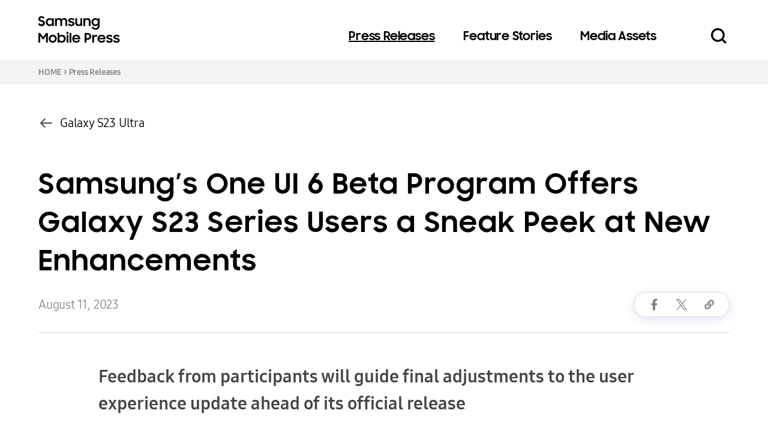

--- FILE ---
content_type: text/html;charset=UTF-8
request_url: https://samsungmobilepress.com/press-releases/samsungs-one-ui-6-beta-program-offers-galaxy-s23-series-users-a-sneak-peek-at-new-enhancements
body_size: 8755
content:

<!DOCTYPE HTML>
<html lang="en">
    <head>
        
        <meta charset="utf-8">
        <meta name="viewport" content="initial-scale=1.0, minimum-scale=1.0, width=device-width, user-scalable=yes">
        <meta http-equiv="Content-Type" content="text/html; charset=utf-8" />
        <meta http-equiv="X-UA-Compatible" content="IE=edge">
        <meta name="format-detection" content="telephone=no"/>
        
        <meta name="title" content="Samsung’s One UI 6 Beta Program Offers Galaxy S23 Series Users a Sneak Peek at New Enhancements" />
        <meta name="keywords" content="One UI 6, One UI 6 update, One UI update, One UI 6 beta, Galaxy S23 series, Galaxy S23 Ultra, Galaxy S23+, Galaxy S23, Quick Panel, Modes and Routines, Samsung Keyboard" />
        <meta name="description" content="" />
        

        <title>Samsung’s One UI 6 Beta Program Offers Galaxy S23 Series Users a Sneak Peek at New Enhancements &#8211; Samsung Mobile Press</title>

        <link rel="shortcut icon" type="image/x-icon" href="/assets/images/favicon.ico" />
        <link rel="stylesheet" type="text/css" href="/assets/css/style.css">
        <link rel="stylesheet" type="text/css" href="/assets/css/common.css">
        <script type="text/javascript" src="/assets/js/lib/jquery-3.5.1.min.js"></script>
        <script type="text/javascript" src="/assets/js/lib/slick.min.js"></script>
        <script async src="https://www.googletagmanager.com/gtag/js?id=UA-102584468-2"></script>
        <script type="text/javascript" src="/assets/js/common.js"></script>
        <script type="text/javascript" src="/assets/js/download.js"></script>
        <script type="text/javascript" src="/assets/js/lib/jquery.mark.min.js"></script>
        <script>
                window.dataLayer = window.dataLayer || [];
                function gtag(){dataLayer.push(arguments);}
                gtag('js', new Date());
                gtag('config', 'UA-102584468-2');
        </script>
        <meta property="og:title" content="Samsung’s One UI 6 Beta Program Offers Galaxy S23 Series Users a Sneak Peek at New Enhancements" />
        <meta property="og:image" content="https://www.samsungmobilepress.com/file/[base64]" />
        <meta property="og:url" content="https://www.samsungmobilepress.com/press-releases/samsungs-one-ui-6-beta-program-offers-galaxy-s23-series-users-a-sneak-peek-at-new-enhancements" />
        <meta property="og:description" content="" />
        <meta property="twitter:card" content="summary_large_image" />
        <meta property="twitter:site" content="https://www.samsungmobilepress.com/press-releases/samsungs-one-ui-6-beta-program-offers-galaxy-s23-series-users-a-sneak-peek-at-new-enhancements" />
        <meta property="twitter:title" content="Samsung’s One UI 6 Beta Program Offers Galaxy S23 Series Users a Sneak Peek at New Enhancements" />
        <meta property="twitter:image" content="https://www.samsungmobilepress.com/file/[base64]?1762255741889" />
        <meta property="twitter:description" content="" />
        <script type="text/javascript" src="/assets/js/lib/clipboard.min.js"></script>
        <script>
            $(document).ready
            (
                function()
                {
                    //검색 버튼 선택 시
                    $("div.section__search-wrap form button.search_btn").click
                    (
                        function()
                        {
                            let form = $(this).closest("form");
                            let page = $("div.section__lists-page input.current").val();

                            $(form).find("input[name=page]").val(page);
                            $(form).submit();
                        }
                    );
                    //이전 페이지로 이동
                    $("div.section__lists-page a.prev").click
                    (
                        function()
                        {
                            let p = $(this).closest(".section__lists-page").find("input.current").val();
                            let page = isNaN(p) ? 1 : (parseInt(p)-1);
                            page = Math.max(1, page);
                            $(this).closest(".section__lists-page").find("input.current").val(page);

                            $("div.section__search-wrap form button.search_btn").click();
                        }
                    );
                    //다음 페이지로 이동
                    $("div.section__lists-page a.next").click
                    (
                        function()
                        {
                            let l = $(this).closest(".section__lists-page").find("span.total").text();
                            let last = isNaN(l) ? 1 : parseInt(l);

                            let p = $(this).closest(".section__lists-page").find("input.current").val();
                            let page = isNaN(p) ? last : (parseInt(p)+1);
                            page = Math.min(last, page);

                            $(this).closest(".section__lists-page").find("input.current").val(page);

                            $("div.section__search-wrap form button.search_btn").click();
                        }
                    );
                    //Page 번호 입력
                    $("div.section__lists-page input.current").keyup
                    (
                        function(event)
                        {
                            $(this).val($(this).val().replace(/[^0-9]/g,''));
                            if(event.keyCode == 13)
                            {
                                let l = $(this).closest(".section__lists-page").find("span.total").text();
                                let last = isNaN(l) ? 1 : parseInt(l);
                                
                                let p = $(this).closest(".section__lists-page").find("input.current").val();
                                let page = isNaN(p) ? 1 : parseInt(p);
                                page = Math.min(last, page);
                                $(this).closest(".section__lists-page").find("input.current").val(page);

                                $("div.section__search-wrap form button.search_btn").click();
                            }
                        }
                    );

                    //Checkbox 선택 시 (Images, Videos, Dcouments)
                    $("div.contents-box div.input-checkbox label").click
                    (
                        function()
                        {
                            let div = $(this).closest("div.input-checkbox");
                            let checked = $(div).find("input[type=checkbox]").prop("checked");
                            $(div).find("input[type=checkbox]").prop("checked", !checked);
                        }
                    );
                    
                    //Download button 선택 시(Images, Videos, Documents)
                    $("a.download.button.single").click
                    (
                        function()
                        {
                            let keys = [];
                            let items = $(this).closest("div.contents-check").find("input[type=checkbox]:checked");
                            $(items).each
                            (
                                (idx, item)=>
                                {
                                    keys.push($(item).val());
                                }
                            );

                            if(keys.length > 0)
                            {
                                download(keys);
                            }
                            else
                            {
                                alert("Please select file(s).")
                            }
                        }
                    );
                }
            );
        </script>
    </head>
    <body>

    <div id="wrapper">
        
        <header>
            <div class="main__inner">
                <p class="logos"><a href="/" data-category="gnb" data-action="click" data-label="home">Samsung Mobile Press</a></p>
                <nav class="gnb">
                    <div class="gnb_wrap">
                        <div class="main-menu">
                            <ul>
                                <li class="current-menu-item"><a href="/press-releases/" data-category="gnb" data-action="click" data-label="press_releases">Press Releases</a></li>
                                <li ><a href="/feature-stories/" data-category="gnb" data-action="click" data-label="feature_stories">Feature Stories</a></li>
                                <li ><a href="/media-assets/" data-category="gnb" data-action="click" data-label="media_assets">Media Assets</a></li>
                            </ul>
                        </div>
                        <div class="gnb_footer">
                            <ul class="util">
                                <li><a href="/terms">Terms of Use</a></li>
                            </ul>
                            <div class="service">
                                <div class="share">
                                    <a href="/feed/" class="rss" target="_blank" data-category="footer" data-action="click" data-label="foot_rss">rss</a>
                                    <a href="https://www.facebook.com/SamsungGlobal/" class="facebook" target="_blank" data-category="footer" data-action="click" data-label="foot_facebook">facebook</a>
                                    <a href="https://twitter.com/samsungmobile/" class="twitter" target="_blank" data-category="footer" data-action="click" data-label="foot_twitter">twitter</a>
                                    <a href="https://www.youtube.com/user/SamsungMobile/" class="youtube" target="_blank" data-category="footer" data-action="click" data-label="foot_youtube">youtube</a>
                                    <a href="https://www.linkedin.com/company/samsungmobile/" class="linkedin" target="_blank" data-category="footer" data-action="click" data-label="foot_linkedin">linkedin</a>
                                    <a href="https://www.instagram.com/samsungmobile/" class="instagram" target="_blank" data-category="footer" data-action="click" data-label="foot_instagram">instagram</a>
                                </div>
                                <div class="family-links">
                                    <select class="input-select channel">
                                        <option selected hidden disabled>Related Channels</option>
                                        <option value="https://www.samsung.com" data-category="footer" data-action="click" data-label="foot_samsung_mainpage">SAMSUNG</option>
                                        <option value="https://www.samsung.com/global/galaxy" data-category="footer" data-action="click" data-label="foot_samsung_galaxy">SAMSUNG Galaxy</option>
                                    </select>
                                </div>
                            </div>
                        </div>
                    </div>
                    <button type="button" class="search_btn" onclick="SMP.searchToggle();" data-category="gnb_search" data-action="click" data-label="search">Search open/close</button>
                    <button type="button" class="menu_btn" onclick="SMP.navToggle();">mobile menu open/close</button>
                </nav>
            </div>
            <div class="search_wrap">
                <div class="search_inner">
                    <form action="/fs/" method="get" id="searchForm" name="searchForm" autocomplete="off">
                        <div class="search_form">
                            <label for="searchWord" class="blind">Search keywords</label>
                            <input type="text" style="display: none;"/>
                            <input type="text" id="searchWord" name="keyword" class="input-text" onkeypress="__searchKeyPress(event,$('#searchForm'), $('#searchForm input[name=keyword]').val())" />
                            <button type="button" class="search_btn" onclick="__searchSubmit($('#searchForm'), $('#searchForm input[name=keyword]').val())" data-category="gnb_search_layer" data-action="click" data-label="search_button">Search</button>
                        </div>
                        <div class="keywords">
                            <p class="keywords-title">Popular Keywords :</p>
                            <ul class="keywords-list">
                                
                                <li><a href="/fs/?keyword=Galaxy Watch Ultra" data-category="gnb_search_layer" data-action="click" data-label="popular_keywords">Galaxy Watch Ultra</a></li>
                                
                                <li><a href="/fs/?keyword=Galaxy Watch8 Classic" data-category="gnb_search_layer" data-action="click" data-label="popular_keywords">Galaxy Watch8 Classic</a></li>
                                
                                <li><a href="/fs/?keyword=Galaxy Watch8" data-category="gnb_search_layer" data-action="click" data-label="popular_keywords">Galaxy Watch8</a></li>
                                
                                <li><a href="/fs/?keyword=Galaxy Z Flip7" data-category="gnb_search_layer" data-action="click" data-label="popular_keywords">Galaxy Z Flip7</a></li>
                                
                                <li><a href="/fs/?keyword=Galaxy Z Fold7" data-category="gnb_search_layer" data-action="click" data-label="popular_keywords">Galaxy Z Fold7</a></li>
                                
                                <li><a href="/fs/?keyword=Galaxy Unpacked" data-category="gnb_search_layer" data-action="click" data-label="popular_keywords">Galaxy Unpacked</a></li>
                                
                                <li><a href="/fs/?keyword=Galaxy XR" data-category="gnb_search_layer" data-action="click" data-label="popular_keywords">Galaxy XR</a></li>
                                
                            </ul>
                        </div>
                    </form>
                </div>
            </div>
        </header>

        <div id="container">
            <div class="breadcrumb">
                <p class="main__inner"><a href="/">HOME</a> &gt; <a href="/press-releases/">Press Releases</a></p>
            </div>
            <section class="section__detail">
                <div class="main__inner">
                    
                    <div class="ma_link">
                        <a href="/media-assets/galaxy-s23-ultra/">Galaxy S23 Ultra</a>
                    </div>
                    
                    <h1 class="section__detail-title">Samsung’s One UI 6 Beta Program Offers Galaxy S23 Series Users a Sneak Peek at New Enhancements</h1>
                    <div class="section__detail-info">
                        <span class="date">August 11, 2023</span>
                        <div class="section__detail-sns floating" style="right: 64px;">
                            <div class="sns_box">
                                <div class="sns_icons">
                                    <a href="https://www.facebook.com/sharer.php?u=https://www.samsungmobilepress.com/press-releases/samsungs-one-ui-6-beta-program-offers-galaxy-s23-series-users-a-sneak-peek-at-new-enhancements" class="icon facebook" target="_blank" data-category="press releases" data-action="share" data-label="pr_share_facebook">facebook</a>
                                    <a href="https://twitter.com/intent/tweet?text=Samsung’s One UI 6 Beta Program Offers Galaxy S23 Series Users a Sneak Peek at New Enhancements&url=https://www.samsungmobilepress.com/press-releases/samsungs-one-ui-6-beta-program-offers-galaxy-s23-series-users-a-sneak-peek-at-new-enhancements" class="icon twitter" target="_blank" data-category="press releases" data-action="share" data-label="pr_share_twitter">twitter</a>
                                    <button type="button" class="icon link js-link" data-clipboard-text="https://www.samsungmobilepress.com/press-releases/samsungs-one-ui-6-beta-program-offers-galaxy-s23-series-users-a-sneak-peek-at-new-enhancements" data-category="press releases" data-action="share" data-label="pr_share_copylink">link copied</button>
                                </div>
                            </div>
                            <button type="button" class="icon sns_view"  onclick="SMP.snsToggle(this)">links</button>
                        </div>
                    </div>

                    <!-- Content -->
                    <div class="section__detail-desc">
                        
                        <p class="detail-subtitle">Feedback from participants will guide final adjustments to the user experience update ahead of its official release</p>
                        
                        <p style="margin-bottom: 8px;"><span style="tab-stops:0cm"><span style="word-break:normal"><b>SEOUL, Korea &ndash; August 11, 2023 &ndash; Samsung Electronics Co., Ltd.</b> </span></span>today launched the One UI 6 beta program for users of its Galaxy S23 series<span style="tab-stops:0cm"><span style="word-break:normal"><sup>1</sup>. </span></span>Based on Android 14, One UI 6 enables a more user-friendly experience, bringing a complete package of enhancements to Samsung apps and features including a more streamlined design and wider options for personalization. The beta program is an important precursor to the public release because it enables the collection and incorporation of real user feedback, ensuring the official software update delivers the best experience possible.<br />
<br />
<span style="tab-stops:0cm"><span style="word-break:normal">&ldquo;Our mission with One UI is to reflect the unique preferences of our users in every aspect of their mobile experience,&rdquo; said Janghyun Yoon, Executive Vice President and Head of the Software Office, Mobile eXperience (MX) Business at Samsung Electronics. &ldquo;Every iteration of One UI responds to the needs of our user community, and we look forward to user feedback on One UI 6 as we create a richer, more intuitive experience for all.&rdquo;</span></span><br />
<br />
<span style="tab-stops:0cm"><span style="word-break:normal"><b>Simplicity and Ease of Access</b></span></span><br />
One UI 6 makes a compelling first impression with its beautiful simplicity. Many elements have been tweaked to create a more modern look and feel, such as the impactful new default font and the new emojis on Samsung Keyboard. The Quick Panel has been revamped with an updated layout that makes it effortless for users to access their most used features. It is easier than ever to adjust screen visibility on the go as the brightness control bar is available by default in the compact Quick Panel. Furthermore, there is also a new instant access option to the full Quick Panel, providing faster access to settings with a single downward swipe at the upper right corner of the screen<span style="tab-stops:0cm"><span style="word-break:normal"><sup>2</sup>.</span></span></p>

<div><img alt="Image of the new One UI 6 beta program offered on Galaxy S23 series" src="/file/4223D4530485B7CCDE038D4F9B54351C3C50F7659C244BCC3620C00300FF302746928677BBF52EE52E0EBBF759273C415866BE97232FD3EFBD8851A54521C67C5E86830D1BE12EBB934DEA81B2FCBC483619CFAD14E040723A7E41328B684600" title="One-UI-6-Beta" /></div>

<div>
<div id="ftn1">
<p style="margin-bottom: 8px;"><span style="tab-stops:0cm"><span style="word-break:normal"><b>More Ways to Personalize Your Experience</b></span></span><br />
One UI 6 is loaded with great new ways for users to customize the Galaxy experience based on their own habits and preferences, so it feels even more like an extension of themselves. For instance, it is now possible to set different lock screens according to specific Modes and Routines, such as a calming photo of a forest in Sleep Mode. There is also a new custom camera widget, which lets users preselect a camera mode and a storage location &ndash; like portrait mode and a folder just for headshots<span style="tab-stops:0cm"><span style="word-break:normal">.</span></span><br />
<br />
<span style="tab-stops:0cm"><span style="word-break:normal"><b>Join the One UI 6 Beta Program</b></span></span><br />
These innovations are just a few of the upgrades that come with One UI 6. In addition to enhanced aesthetics and higher levels of personalization, the software update simplifies everyday tasks to maximize productivity. One UI 6 also offers robust security and privacy, so users can enjoy mobile connectivity and convenience with total peace of mind<span style="tab-stops:0cm"><span style="word-break:normal">.</span></span><br />
<br />
Galaxy S23 series users are invited to join the One UI 6 beta program and be among the first to try out the latest enhancements and share valuable feedback. The program is available in the United States, Germany and South Korea starting today<span style="tab-stops:0cm"><span style="word-break:normal">.</span></span><br />
<br />
<b>About Samsung Electronics Co., Ltd.</b><br />
<span style="word-break:normal">Samsung inspires the world and shapes the future with transformative ideas and technologies. The company is redefining the worlds of TVs, smartphones, wearable devices, tablets, digital appliances, network systems, and memory, system LSI, foundry and LED solutions. For the latest news, please visit the Samsung Newsroom at <a href="https://news.samsung.com/" target="_blank">news.samsung.com</a>.</span></p>

<p><br />
<br />
<span style="word-break:break-all"><small><em><sup>1 </sup>Galaxy S23, Galaxy S23+ and Galaxy S23 Ultra.<br />
<sup>2</sup> Available when the Quick Panel instant access setting is turned on.</em></small></span></p>
</div>
</div>

                        <div class="hashtag">
                            
                            <a href="/tag/One%20UI%206" data-category="press releases" data-action="click" data-label="pr_hashtag">#One UI 6</a>
                            
                            <a href="/tag/One%20UI%206%20Beta" data-category="press releases" data-action="click" data-label="pr_hashtag">#One UI 6 Beta</a>
                            
                            <a href="/tag/One%20UI%206%20update" data-category="press releases" data-action="click" data-label="pr_hashtag">#One UI 6 update</a>
                            
                            <a href="/tag/Galaxy%20S23%20series" data-category="press releases" data-action="click" data-label="pr_hashtag">#Galaxy S23 series</a>
                            
                            <a href="/tag/Quick%20Panel" data-category="press releases" data-action="click" data-label="pr_hashtag">#Quick Panel</a>
                            
                        </div>
                    </div>

                    <!-- 2021.12.06 구분선 hr 태그 추가 -->
                    <hr class="division_line">

                    
                    <div class="section__detail-downloads">
                        <h2>
                            <button type="button" class="section_sub-title" onclick="SMP.foldToggle(this)">
                                Downloads
                            </button>
                        </h2>
                        <div class="contents-box">
                            
                            <div class="contents-check images">
                                <div class="top">
                                    <p class="contents-title">Images (<span>1</span>)</p>
                                    <div class="downloads">
                                        <a href="javascript:;" class="download button single" download data-category="press releases" data-action="download" data-label="pr_img_download_Samsung’s One UI 6 Beta Program Offers Galaxy S23 Series Users a Sneak Peek at New Enhancements">Download</a>
                                    </div>
                                </div>
                                <div class="contents-list images list">
                                    <div class="section__resource-images">
                                        
                                        <div class="image-item">
                                            <div class="input-checkbox">
                                                <input type="checkbox" name="files" class="files" value="F99C9AF972C4682BF789BEFFA6E5E349F620BE3999B644FE4A3C2B89BE4DEC5C5F878AA1E431068B6A235083EB09A008" data-category="press-releases"/>
                                                <label><span>Choose an image</span></label>
                                            </div>
                                            <div class="image-item-link" data-id="34624" data-download="F99C9AF972C4682BF789BEFFA6E5E349F620BE3999B644FE4A3C2B89BE4DEC5C5F878AA1E431068B6A235083EB09A008" data-category="press-releases">
                                                <div class="images-wrap">
                                                    <img src="/file/[base64]" alt="One-UI-6-Beta.jpg" onerror="__img_error(this)"/>
                                                </div>
                                            </div>
                                        </div>
                                        
                                    </div>
                                </div>
                            </div>
                            

                            

                            
                            <div class="contents-check documents">
                                <div class="top">
                                    <p class="contents-title">Documents (<span>1</span>)</p>
                                    <div class="downloads">
                                        <a href="javascript:;" class="download button single" download data-category="press releases" data-action="download" data-label="pr_doc_download_Samsung’s One UI 6 Beta Program Offers Galaxy S23 Series Users a Sneak Peek at New Enhancements">Download</a>
                                    </div>
                                </div>
                                <div class="contents-documents list">
                                    
                                    <div class="input-checkbox">
                                        <input type="checkbox"  value="20C6CEF4D821E1CACD691F5DD35852B54B9DC5F1E9A4DA03CD5CFC33C0749B4BEE4C72F0777D2FCF54EF35109E70F6AF">
                                        <label for="download1">
                                            <span>Press-Release-Samsungs-One-UI-6-Beta-Program-Offers-Galaxy-S23-Series-Users-a-Sneak-Peek-at-New-Enhancements.pdf</span>
                                        </label>
                                    </div>
                                    
                                </div>
                            </div>
                            
                        </div>
                    </div>
                    


                    
                    <div class="section__detail-list press">
                        <h2 class="section__lists-title">Related Press Releases</h2>
                        <div class="section__lists-content">
                            <ul class="slider">
                                
                                <li class="item slider-item">
                                    <a href="/press-releases/samsung-one-ui-5-1-comes-to-current-galaxy-devices-alongside-newly-announced-galaxy-s23-series" data-category="press releases" data-action="click" data-label="pr_related_pr">
                                        
                                        
                                        <div class="images-wrap">
                                            <img src="/file/[base64]" alt="One_UI_5.1_News_Thumb_1440x960.jpg" onerror="__img_error(this)"/>
                                        </div>
                                        <div class="contents">
                                            <p class="date">February 15, 2023</p>
                                            <p class="title">Samsung One UI 5.1 Comes to Current Galaxy Devices Alongside Newly Announced Galaxy S23 Series</p>
                                        </div>
                                    </a>
                                </li>
                                
                                <li class="item slider-item">
                                    <a href="/press-releases/take-your-passions-further-with-the-new-samsung-galaxy-s23-series-designed-for-a-premium-experience-today-and-beyond" data-category="press releases" data-action="click" data-label="pr_related_pr">
                                        
                                        
                                        <div class="images-wrap">
                                            <img src="/file/[base64]" alt="Galaxy_S23_series_Press_Release_News_Thumb_1440x960.jpg" onerror="__img_error(this)"/>
                                        </div>
                                        <div class="contents">
                                            <p class="date">February 2, 2023</p>
                                            <p class="title">Take Your Passions Further With the New Samsung Galaxy S23 Series: Designed for a Premium Experience Today and Beyond</p>
                                        </div>
                                    </a>
                                </li>
                                
                            </ul>
                        </div>
                    </div>
                    
    
                    
                    <div class="section__detail-list press">
                        <h2 class="section__lists-title">Related Feature Stories</h2>
                        <div class="section__lists-content">
                            <ul class="slider">
                                
                                <li class="item slider-item">
                                    <a href="/feature-stories/infographic-galaxy-s23-ultra-ultimate-power-epic-camera" data-category="press releases" data-action="click" data-label="pr_related_fs">
                                        
                                        
                                        <div class="images-wrap">
                                            <img src="/file/[base64]" alt="Galaxy_S23ultra_Infographic_News_Thumb_1440x960.jpg" onerror="__img_error(this)"/>
                                        </div>
                                        <div class="contents">
                                            <p class="date">February 2, 2023</p>
                                            <p class="title">[Infographic] Galaxy S23 Ultra: Ultimate Power, Epic Camera</p>
                                        </div>
                                    </a>
                                </li>
                                
                                <li class="item slider-item">
                                    <a href="/feature-stories/infographic-galaxy-s23-s23-plus-the-essential-smartphone-tailored-to-you" data-category="press releases" data-action="click" data-label="pr_related_fs">
                                        
                                        
                                        <div class="images-wrap">
                                            <img src="/file/[base64]" alt="Galaxy_S23plus_S23_Infographic_News_Thumb_1440x960.jpg" onerror="__img_error(this)"/>
                                        </div>
                                        <div class="contents">
                                            <p class="date">February 2, 2023</p>
                                            <p class="title">[Infographic] Galaxy S23/S23+: The Essential Smartphone, Tailored to You</p>
                                        </div>
                                    </a>
                                </li>
                                
                            </ul>
                        </div>
                    </div>
                    
    
                    
                    <div class="section__detail-list products">
                        <h2 class="section__lists-title">Related Products</h2>
                        <div class="section__lists-content">
                            <ul class="slider">
                                
                                <li class="item slider-item">
                                    <a href="/media-assets/galaxy-s23-ultra" data-category="press releases" data-action="click" data-label="pr_related_products">
                                        
                                        
                                        <div class="images-wrap">
                                            <img src="/file/[base64]" alt="Galaxy_S23ultra_MA_thumb_1440x960.jpg" onerror="__img_error(this)"/>
                                        </div>
                                        <div class="contents">
                                            <p class="date">February 2, 2023</p>
                                            <p class="title">Galaxy S23 Ultra</p>
                                        </div>
                                    </a>
                                </li>
                                
                                <li class="item slider-item">
                                    <a href="/media-assets/galaxy-s23-plus" data-category="press releases" data-action="click" data-label="pr_related_products">
                                        
                                        
                                        <div class="images-wrap">
                                            <img src="/file/[base64]" alt="Galaxy_S23plus_MA_Thumb_1440x960.jpg" onerror="__img_error(this)"/>
                                        </div>
                                        <div class="contents">
                                            <p class="date">February 2, 2023</p>
                                            <p class="title">Galaxy S23+</p>
                                        </div>
                                    </a>
                                </li>
                                
                                <li class="item slider-item">
                                    <a href="/media-assets/galaxy-s23" data-category="press releases" data-action="click" data-label="pr_related_products">
                                        
                                        
                                        <div class="images-wrap">
                                            <img src="/file/[base64]" alt="Galaxy_S23_MA_Thumb_1440x960.jpg" onerror="__img_error(this)"/>
                                        </div>
                                        <div class="contents">
                                            <p class="date">February 2, 2023</p>
                                            <p class="title">Galaxy S23</p>
                                        </div>
                                    </a>
                                </li>
                                
                            </ul>
                        </div>
                    </div>
                    
    
                </div>
            </section>
        </div>
    

        
        <footer>
            <div class="main__inner">
                <div class="main">
                    <div class="top">
                        <p class="logo">Samsung Mobile Press</p>
                        <div class="menu">
                            <ul>
                                <li><a href="/press-releases/" data-category="footer" data-action="click" data-label="foot_pr">Press Releases</a></li>
                                <li><a href="/feature-stories/" data-category="footer" data-action="click" data-label="foot_fs">Feature Stories</a></li>
                                <li><a href="/media-assets/" data-category="footer" data-action="click" data-label="foot_ma">Media Assets</a></li>
                            </ul>
                        </div>
                    </div>
                    <ul class="util">
                        <li><a href="/terms">Terms of Use</a></li>
                    </ul>
                    <p class="copyright">Copyright ⓒ 2022 SAMSUNG All Rights Reserved</p>
                </div>
                <div class="service">
                    <div class="share">
                        <a href="/feed/" class="rss" target="_blank" data-category="footer" data-action="click" data-label="foot_rss">rss</a>
                        <a href="https://www.facebook.com/SamsungGlobal/" class="facebook" target="_blank" data-category="footer" data-action="click" data-label="foot_facebook">facebook</a>
                        <a href="https://twitter.com/samsungmobile/" class="twitter" target="_blank" data-category="footer" data-action="click" data-label="foot_twitter">twitter</a>
                        <a href="https://www.youtube.com/user/SamsungMobile/" class="youtube" target="_blank" data-category="footer" data-action="click" data-label="foot_youtube">youtube</a>
                        <a href="https://www.linkedin.com/company/samsungmobile/" class="linkedin" target="_blank" data-category="footer" data-action="click" data-label="foot_linkedin">linkedin</a>
                        <a href="https://www.instagram.com/samsungmobile/" class="instagram" target="_blank" data-category="footer" data-action="click" data-label="foot_instagram">instagram</a>
                    </div>
                    <div class="family-links">
                        <select class="input-select channel">
                            <option selected hidden disabled>Related Channels</option>
                            <option value="https://www.samsung.com/" data-category="footer" data-action="click" data-label="foot_samsung_mainpage">SAMSUNG</option>
                            <option value="https://www.samsung.com/global/galaxy/" data-category="footer" data-action="click" data-label="foot_samsung_galaxy">SAMSUNG Galaxy</option>
                        </select>
                    </div>
                </div>
            </div>
        </footer>
    </div>


    </body>
</html>


--- FILE ---
content_type: text/css;charset=UTF-8
request_url: https://samsungmobilepress.com/assets/css/style.css
body_size: 20950
content:
@font-face {
    font-family: 'SamsungOne';
    src: url(/assets/fonts/SamsungOne-400.eot);
    src: url(/assets/fonts/SamsungOne-400.eot?#iefix) format("embedded-opentype"), url(/assets/fonts/SamsungOne-400.woff2) format("woff2"), url(/assets/fonts/SamsungOne-400.woff) format("woff"), url(/assets/fonts/SamsungOne-400.ttf) format("truetype");
    font-weight: normal;
    font-style: normal
}

@font-face {
    font-family: 'SamsungOne';
    src: url(/assets/fonts/SamsungOne-700.eot);
    src: url(/assets/fonts/SamsungOne-700.eot?#iefix) format("embedded-opentype"), url(/assets/fonts/SamsungOne-700.woff2) format("woff2"), url(/assets/fonts/SamsungOne-700.woff) format("woff"), url(/assets/fonts/SamsungOne-700.ttf) format("truetype");
    font-weight: bold;
    font-style: normal
}

@font-face {
    font-family: 'SamsungSharpSans';
    src: url(/assets/fonts/SamsungSharpSans-Bold.eot);
    src: url(/assets/fonts/SamsungSharpSans-Bold.eot?#iefix) format("embedded-opentype"), url(/assets/fonts/SamsungSharpSans-Bold.woff2) format("woff2"), url(/assets/fonts/SamsungSharpSans-Bold.woff) format("woff");
    font-weight: bold;
    font-style: normal
}

html,
body,
div,
span,
object,
iframe,
h1,
h2,
h3,
h4,
h5,
h6,
p,
blockquote,
pre,
abbr,
address,
cite,
code,
del,
dfn,
em,
img,
ins,
kbd,
q,
samp,
small,
strong,
sub,
sup,
var,
b,
i,
dl,
dt,
dd,
ol,
ul,
li,
fieldset,
form,
label,
legend,
table,
caption,
tbody,
tfoot,
thead,
tr,
th,
td,
article,
aside,
canvas,
details,
figcaption,
figure,
footer,
header,
hgroup,
menu,
nav,
section,
summary,
time,
mark,
audio,
video {
    margin: 0;
    padding: 0;
    box-sizing: border-box;
    word-break: keep-all;
    word-wrap: break-word
}

a {
    box-sizing: border-box
}

article,
aside,
details,
figcaption,
figure,
footer,
header,
hgroup,
menu,
nav,
section {
    display: block
}

html {
    font-size: 1.5625vw
}

@media (min-width: 1280px) {
    html {
        font-size: 20px
    }
}

@media (max-width: 800px) {
    html {
        font-size: 4.44444vw
    }
}

body {
    letter-spacing: -0.01em;
    line-height: 1.4;
    color: #000;
    font-family: "SamsungOne", Helvetica, "malgun gothic", "Apple SD Gothic Neo", "Microsoft NeoGothic", "Droid sans", arial, sans-serif;
    -webkit-text-size-adjust: none;
    -moz-text-size-adjust: none;
    -ms-text-size-adjust: none;
    -webkit-font-smooting: antialiased;
    -moz-font-smoothing: grayscale
}

nav ul {
    list-style: none
}

blockquote,
q {
    quotes: none
}

blockquote:before,
blockquote:after,
q:before,
q:after {
    content: '';
    content: none
}

ins {
    background-color: #ff9;
    color: #000;
    text-decoration: none
}

mark {
    background-color: #ff9;
    color: #000;
    font-style: italic;
    font-weight: bold
}

del {
    text-decoration: line-through
}

abbr[title],
dfn[title] {
    border-bottom: 1px dotted;
    cursor: help
}

table {
    border-collapse: collapse;
    border: 0 none
}

hr {
    display: block;
    height: 1px;
    border: 0;
    border-top: 1px solid #cccccc;
    margin: 1em 0;
    padding: 0
}

input,
select,
textarea {
    vertical-align: middle;
    box-sizing: border-box;
    border-radius: 0;
    font-family: "SamsungOne", Helvetica, "malgun gothic", "Apple SD Gothic Neo", "Microsoft NeoGothic", "Droid sans", arial, sans-serif;
    font-size: 1rem
}

input {
    margin: 0
}

img,
fieldset {
    border: 0
}

ul,
ol,
li {
    list-style-type: none
}

li img {
    vertical-align: top
}

button {
    box-sizing: border-box;
    padding: 0;
    border: 0;
    background: transparent;
    cursor: pointer;
    font-family: "SamsungOne", Helvetica, "malgun gothic", "Apple SD Gothic Neo", "Microsoft NeoGothic", "Droid sans", arial, sans-serif;
    font-size: 1rem
}

a {
    text-decoration: none
}

img {
    vertical-align: middle;
    font-size: 0
}

.slick-slider {
    position: relative;
    display: block;
    box-sizing: border-box;
    -webkit-user-select: none;
    -moz-user-select: none;
    -ms-user-select: none;
    user-select: none;
    -webkit-touch-callout: none;
    -khtml-user-select: none;
    -ms-touch-action: pan-y;
    touch-action: pan-y;
    -webkit-tap-highlight-color: transparent
}

.slick-list {
    position: relative;
    display: block;
    overflow: hidden;
    margin: 0;
    padding: 0
}

.slick-list:focus {
    outline: none
}

.slick-list.dragging {
    cursor: pointer;
    cursor: hand
}

.slick-track {
    position: relative;
    top: 0;
    left: 0;
    display: block;
    margin-left: auto;
    margin-right: auto
}

.slick-track:before,
.slick-track:after {
    content: ''
}

.slick-track:after {
    clear: both
}

.slick-loading .slick-track {
    visibility: hidden
}

.slick-slide {
    display: none;
    float: left;
    height: 100%;
    min-height: 1px
}

[dir='rtl'] .slick-slide {
    float: right
}

.slick-slide img {
    display: block
}

.slick-slide.slick-loading img {
    display: none
}

.slick-slide.dragging img {
    pointer-events: none
}

.slick-initialized .slick-slide {
    display: block
}

.slick-loading .slick-slide {
    visibility: hidden
}

.slick-vertical .slick-slide {
    display: block;
    height: auto;
    border: 1px solid transparent
}

.slick-arrow.slick-hidden {
    display: none
}

.blind {
    overflow: hidden;
    position: absolute;
    top: 0;
    left: 0;
    width: 1px;
    height: 1px;
    font-size: 0;
    line-height: 0
}

body.layer-opens {
    overflow: hidden
}

body.layer-opens #wrapper {
    overflow: scroll
}

body.nav-opens {
    overflow: hidden
}

.input-text {
    background: transparent;
    border: 0;
    padding: 0vw 1.17188vw
}

.input-text:focus {
    outline: #2D51D6 dashed
}

@media (min-width: 1280px) {
    .input-text {
        padding: 0px 15px
    }
}

@media (max-width: 800px) {
    .input-text {
        padding: 0vw 4.16667vw
    }
}

@media (max-width: 800px) and (max-width: 360px) {
    .input-text {
        padding: 0vw 4.16667vw
    }
}

.input-select {
    -moz-appearance: none;
    -webkit-appearance: none;
    appearance: none;
    background: #fff url(/assets/images/input-select.png) no-repeat right center/auto 100%;
    border: 1px solid #888;
    color: #444;
    height: 2.8125vw;
    padding: 0vw 4.0625vw 0vw 1.25vw;
    border-radius: .625vw
}

@media (min-width: 1280px) {
    .input-select {
        height: 36px
    }
}

@media (min-width: 1280px) {
    .input-select {
        padding: 0px 52px 0px 16px
    }
}

@media (min-width: 1280px) {
    .input-select {
        border-radius: 8px
    }
}

.input-select::-ms-expand {
    display: none
}

.input-select.pages {
    height: 3.125vw;
    padding: 0vw 3.59375vw 0vw 1.25vw;
    min-width: 12.5vw
}

@media (min-width: 1280px) {
    .input-select.pages {
        height: 40px
    }
}

@media (min-width: 1280px) {
    .input-select.pages {
        padding: 0px 46px 0px 16px
    }
}

@media (min-width: 1280px) {
    .input-select.pages {
        min-width: 160px
    }
}

@media (max-width: 800px) {
    .input-select {
        height: 10vw;
        padding: 0vw 10vw 0vw 4.44444vw;
        border-radius: 2.22222vw
    }
}

@media (max-width: 800px) and (max-width: 360px) {
    .input-select {
        padding: 0vw 10vw 0vw 4.44444vw
    }
}

@media (max-width: 800px) {
    .input-select.pages {
        height: 8.88889vw;
        padding: 0vw 8.88889vw 0vw 3.33333vw;
        min-width: 31.66667vw
    }
}

@media (max-width: 800px) and (max-width: 360px) {
    .input-select.pages {
        padding: 0vw 8.88889vw 0vw 3.33333vw
    }
}

.input-checkbox {
    position: relative
}

.input-checkbox input {
    width: 1px;
    height: 1px;
    overflow: hidden;
    opacity: 0;
    position: absolute;
    left: -999px;
    top: 0
}

.input-checkbox label {
    position: relative;
    display: flex;
    cursor: pointer
}

.input-checkbox label:before {
    content: "";
    display: block;
    width: 1.875vw;
    height: 1.875vw;
    border-radius: .46875vw;
    border: 1px solid #888;
    background-color: #fff
}

@media (min-width: 1280px) {
    .input-checkbox label:before {
        width: 24px
    }
}

@media (min-width: 1280px) {
    .input-checkbox label:before {
        height: 24px
    }
}

@media (min-width: 1280px) {
    .input-checkbox label:before {
        border-radius: 6px
    }
}

.input-checkbox label span {
    display: block;
    width: calc(100% - 24px);
    word-break: break-all;
    word-wrap: break-word;
    padding-left: .9375vw
}

@media (min-width: 1280px) {
    .input-checkbox label span {
        padding-left: 12px
    }
}

@media (max-width: 1280px) {
    .input-checkbox label span {
        width: calc(100% - 1.875vw)
    }
}

.input-checkbox label:hover span {
    text-decoration: underline
}

.input-checkbox input:checked+label:before {
    border-color: #444;
    background: #444 url(/assets/images/input-checkbox_checked.svg) no-repeat center/100% auto
}

@media (max-width: 800px) {
    .input-checkbox label:before {
        width: 5.55556vw;
        height: 5.55556vw;
        border-radius: .83333vw
    }

    .input-checkbox label span {
        width: calc(100% - 5.55556vw);
        padding-left: 3.33333vw
    }
}

.js-select.hide {
    display: none
}

.select-box {
    position: relative;
    width: 100%;
    height: 100%;
    font-size: .9rem;
    z-index: 100
}

.select-box .current {
    position: relative;
    color: #000;
    background-color: #fff;
    border: 1px solid #888;
    width: 100%;
    height: 100%;
    text-align: left;
    font-weight: bold;
    border-radius: 1.25vw;
    padding: 0vw 3.28125vw 0vw 1.5625vw;
    z-index: 5
}

@media (min-width: 1280px) {
    .select-box .current {
        border-radius: 16px
    }
}

@media (min-width: 1280px) {
    .select-box .current {
        padding: 0px 42px 0px 20px
    }
}

.select-box .current:after {
    content: "";
    width: 1.875vw;
    height: 1.875vw;
    right: 1.17188vw;
    position: absolute;
    top: 50%;
    background: url(/assets/images/arrow_down.svg) no-repeat center/100% auto;
    transform: translateY(-50%);
    transition: transform .2s ease
}

@media (min-width: 1280px) {
    .select-box .current:after {
        width: 24px
    }
}

@media (min-width: 1280px) {
    .select-box .current:after {
        height: 24px
    }
}

@media (min-width: 1280px) {
    .select-box .current:after {
        right: 15px
    }
}

.select-box .option-dropdown {
    position: absolute;
    left: 0;
    top: calc(100% - 1px);
    background-color: #fff;
    width: 0;
    overflow: hidden;
    transform: translateY(-30px);
    transition: transform .3s ease;
    border-radius: 0vw 0vw 1.25vw 1.25vw
}

@media (min-width: 1280px) {
    .select-box .option-dropdown {
        border-radius: 0px 0px 16px 16px
    }
}

.select-box .option-dropdown .item {
    display: block;
    width: 100%;
    color: #000;
    font-weight: bold;
    text-align: left;
    padding: .78125vw 1.5625vw
}

@media (min-width: 1280px) {
    .select-box .option-dropdown .item {
        padding: 10px 20px
    }
}

.select-box .option-dropdown .item.selected {
    background-color: #f3f3f3
}

.select-box .option-dropdown .item:last-child {
    border-radius: 0vw 0vw 1.25vw 1.25vw
}

@media (min-width: 1280px) {
    .select-box .option-dropdown .item:last-child {
        border-radius: 0px 0px 16px 16px
    }
}

.select-box.is-active .current {
    border-radius: 1.25vw 1.25vw 0vw 0vw
}

@media (min-width: 1280px) {
    .select-box.is-active .current {
        border-radius: 16px 16px 0px 0px
    }
}

.select-box.is-active .current:after {
    transform: translateY(-50%) scaleY(-1)
}

.select-box.is-active .option-dropdown {
    width: 100%;
    border: 1px solid #888;
    overflow: inherit;
    transform: translateY(0)
}

@media (max-width: 800px) {
    .select-box {
        font-size: 1rem
    }

    .select-box .current {
        border-radius: 3.33333vw;
        padding: 0vw 11.66667vw 0vw 8.33333vw
    }
}

@media (max-width: 800px) and (max-width: 360px) {
    .select-box .current {
        padding: 0vw 11.66667vw 0vw 8.33333vw
    }
}

@media (max-width: 800px) {
    .select-box .current:after {
        content: "";
        width: 5.55556vw;
        height: 5.55556vw;
        right: 3.33333vw
    }

    .select-box .option-dropdown {
        border-radius: 0vw 0vw 3.33333vw 3.33333vw
    }
}

@media (max-width: 800px) and (max-width: 360px) {
    .select-box .option-dropdown {
        border-radius: 0vw 0vw 3.33333vw 3.33333vw
    }
}

@media (max-width: 800px) {
    .select-box .option-dropdown .item {
        padding: 2.77778vw 4.16667vw
    }
}

@media (max-width: 800px) and (max-width: 360px) {
    .select-box .option-dropdown .item {
        padding: 2.77778vw 4.16667vw
    }
}

@media (max-width: 800px) {
    .select-box .option-dropdown .item:last-child {
        border-radius: 0vw 0vw 3.33333vw 3.33333vw
    }
}

@media (max-width: 800px) and (max-width: 360px) {
    .select-box .option-dropdown .item:last-child {
        border-radius: 0vw 0vw 3.33333vw 3.33333vw
    }
}

@media (max-width: 800px) {
    .select-box.is-active .current {
        border-radius: 3.33333vw 3.33333vw 0vw 0vw
    }
}

@media (max-width: 800px) and (max-width: 360px) {
    .select-box.is-active .current {
        border-radius: 3.33333vw 3.33333vw 0vw 0vw
    }
}

mark {
    font-style: normal;
    color: #2D51D6;
    background-color: transparent
}

.slider .slick-arrow,
.slider-dot .slick-arrow,
.slider-arrow .slick-arrow,
.slider-for .slick-arrow {
    width: 3.125vw;
    height: 3.125vw;
    background: url(/assets/images/arrow_slick.svg) no-repeat center/100% auto;
    font-size: 0;
    opacity: .5;
    box-shadow: 0 4px 16px rgba(9, 32, 157, 0.12)
}

@media (min-width: 1280px) {

    .slider .slick-arrow,
    .slider-dot .slick-arrow,
    .slider-arrow .slick-arrow,
    .slider-for .slick-arrow {
        width: 40px
    }
}

@media (min-width: 1280px) {

    .slider .slick-arrow,
    .slider-dot .slick-arrow,
    .slider-arrow .slick-arrow,
    .slider-for .slick-arrow {
        height: 40px
    }
}

.slider .slick-arrow.slick-prev,
.slider-dot .slick-arrow.slick-prev,
.slider-arrow .slick-arrow.slick-prev,
.slider-for .slick-arrow.slick-prev {
    transform: scaleX(-1)
}

.slider .slick-arrow:hover,
.slider-dot .slick-arrow:hover,
.slider-arrow .slick-arrow:hover,
.slider-for .slick-arrow:hover {
    opacity: 1
}

@media (max-width: 800px) {

    .slider .slick-arrow,
    .slider-dot .slick-arrow,
    .slider-arrow .slick-arrow,
    .slider-for .slick-arrow {
        width: 7.22222vw;
        height: 7.22222vw
    }
}

.slider .slick-dots,
.slider-dot .slick-dots,
.slider-arrow .slick-dots,
.slider-for .slick-dots {
    width: 100%;
    display: flex;
    align-items: center;
    justify-content: center;
    text-align: center
}

.slider .slick-dots li,
.slider-dot .slick-dots li,
.slider-arrow .slick-dots li,
.slider-for .slick-dots li {
    margin: 0vw .625vw;
    display: inline-block
}

@media (min-width: 1280px) {

    .slider .slick-dots li,
    .slider-dot .slick-dots li,
    .slider-arrow .slick-dots li,
    .slider-for .slick-dots li {
        margin: 0px 8px
    }
}

.slider .slick-dots button,
.slider-dot .slick-dots button,
.slider-arrow .slick-dots button,
.slider-for .slick-dots button {
    width: .9375vw;
    height: .9375vw;
    border: 1px solid #444;
    border-radius: 50%;
    font-size: 0;
    display: block
}

@media (min-width: 1280px) {

    .slider .slick-dots button,
    .slider-dot .slick-dots button,
    .slider-arrow .slick-dots button,
    .slider-for .slick-dots button {
        width: 12px
    }
}

@media (min-width: 1280px) {

    .slider .slick-dots button,
    .slider-dot .slick-dots button,
    .slider-arrow .slick-dots button,
    .slider-for .slick-dots button {
        height: 12px
    }
}

.slider .slick-dots .slick-active button,
.slider-dot .slick-dots .slick-active button,
.slider-arrow .slick-dots .slick-active button,
.slider-for .slick-dots .slick-active button {
    width: 1.09375vw;
    height: 1.09375vw;
    background-color: #444
}

@media (min-width: 1280px) {

    .slider .slick-dots .slick-active button,
    .slider-dot .slick-dots .slick-active button,
    .slider-arrow .slick-dots .slick-active button,
    .slider-for .slick-dots .slick-active button {
        width: 14px
    }
}

@media (min-width: 1280px) {

    .slider .slick-dots .slick-active button,
    .slider-dot .slick-dots .slick-active button,
    .slider-arrow .slick-dots .slick-active button,
    .slider-for .slick-dots .slick-active button {
        height: 14px
    }
}

@media (max-width: 800px) {

    .slider .slick-dots li,
    .slider-dot .slick-dots li,
    .slider-arrow .slick-dots li,
    .slider-for .slick-dots li {
        margin: 0vw 1.66667vw
    }
}

@media (max-width: 800px) and (max-width: 360px) {

    .slider .slick-dots li,
    .slider-dot .slick-dots li,
    .slider-arrow .slick-dots li,
    .slider-for .slick-dots li {
        margin: 0vw 1.66667vw
    }
}

@media (max-width: 800px) {

    .slider .slick-dots button,
    .slider-dot .slick-dots button,
    .slider-arrow .slick-dots button,
    .slider-for .slick-dots button {
        width: 2.22222vw;
        height: 2.22222vw
    }

    .slider .slick-dots .slick-active button,
    .slider-dot .slick-dots .slick-active button,
    .slider-arrow .slick-dots .slick-active button,
    .slider-for .slick-dots .slick-active button {
        width: 2.22222vw;
        height: 2.22222vw
    }
}

.main__inner {
    max-width: 122.5vw;
    padding-left: 5vw;
    padding-right: 5vw;
    margin: 0 auto
}

@media (min-width: 1280px) {
    .main__inner {
        max-width: 1568px
    }
}

@media (min-width: 1280px) {
    .main__inner {
        padding-left: 64px
    }
}

@media (min-width: 1280px) {
    .main__inner {
        padding-right: 64px
    }
}

@media (max-width: 800px) {
    .main__inner {
        padding-left: 6.66667vw;
        padding-right: 6.66667vw
    }
}

.badge.new {
    position: absolute;
    left: 1.5625vw;
    top: 1.5625vw;
    padding: .3125vw .78125vw;
    border-radius: .625vw;
    font-size: .6rem;
    box-shadow: 0 2px 4px rgba(9, 32, 157, 0.12);
    background-color: #2D51D6;
    font-family: "SamsungSharpSans", Helvetica, "malgun gothic", "Apple SD Gothic Neo", "Microsoft NeoGothic", "Droid sans", arial, sans-serif;
    color: #fff;
    z-index: 10
}

@media (min-width: 1280px) {
    .badge.new {
        left: 20px
    }
}

@media (min-width: 1280px) {
    .badge.new {
        top: 20px
    }
}

@media (min-width: 1280px) {
    .badge.new {
        padding: 4px 10px
    }
}

@media (min-width: 1280px) {
    .badge.new {
        border-radius: 8px
    }
}

@media (max-width: 800px) {
    .badge.new {
        left: 5.55556vw;
        top: 5.55556vw;
        padding: 1.11111vw 2.77778vw;
        border-radius: 2.22222vw;
        font-size: .75rem
    }
}

@media (max-width: 800px) and (max-width: 360px) {
    .badge.new {
        padding: 1.11111vw 2.77778vw
    }
}

.category {
    padding: .39063vw .9375vw .23438vw;
    border-radius: .625vw;
    font-size: .6rem;
    box-shadow: 0 2px 4px rgba(9, 32, 157, 0.12);
    background-color: #fff;
    font-family: "SamsungSharpSans", Helvetica, "malgun gothic", "Apple SD Gothic Neo", "Microsoft NeoGothic", "Droid sans", arial, sans-serif;
    color: #2D51D6;
    display: inline-block
}

@media (min-width: 1280px) {
    .category {
        padding: 5px 12px 3px
    }
}

@media (min-width: 1280px) {
    .category {
        border-radius: 8px
    }
}

@media (max-width: 800px) {
    .category {
        padding: 1.38889vw 2.77778vw .83333vw;
        border-radius: 2.22222vw;
        font-size: .75rem
    }
}

@media (max-width: 800px) and (max-width: 360px) {
    .category {
        padding: 1.38889vw 2.77778vw .83333vw
    }
}

.share {
    display: flex;
    justify-content: space-between
}

.share a {
    display: block;
    width: 2.8125vw;
    height: 2.8125vw;
    background: no-repeat center/100% auto;
    font-size: 0;
    opacity: .65
}

@media (min-width: 1280px) {
    .share a {
        width: 36px
    }
}

@media (min-width: 1280px) {
    .share a {
        height: 36px
    }
}

.share a:hover {
    opacity: 1
}

@media (max-width: 800px) {
    .share a {
        width: 10vw;
        height: 10vw
    }
}

.share .rss {
    background-image: url(/assets/images/sns_rss.svg)
}

.share .facebook {
    background-image: url(/assets/images/sns_facebook.svg)
}

.share .twitter {
    background-image: url(/assets/images/sns_twitter.svg)
}

.share .instagram {
    background-image: url(/assets/images/sns_instagram.svg)
}

.share .youtube {
    background-image: url(/assets/images/sns_youtube.svg)
}

.share .linkedin {
    background-image: url(/assets/images/sns_linkedin.svg)
}

.images-wrap {
    position: relative;
    width: 100%;
    height: 0;
    padding-top: 66.6%;
    overflow: hidden
}

.images-wrap img {
    width: 100%;
    position: absolute;
    left: 50%;
    top: 50%;
    transform: translate(-50%, -50%)
}

.images-wrap-responsive:before {
    content: "";
    width: 1px;
    height: 100%;
    display: inline-block;
    vertical-align: middle
}

.images-wrap-responsive img {
    max-width: calc(100% - 1px);
    max-height: 100%;
    margin: 0 auto;
    vertical-align: middle;
    display: inline-block
}

.group {
    display: flex;
    justify-content: center
}

.button {
    display: inline-flex;
    align-items: center;
    padding: 1.09375vw 1.95313vw;
    border-radius: .78125vw;
    font-size: 1.25vw;
    background-color: #fff;
    color: #444;
    font-weight: bold;
    border: 1px solid #888;
    line-height: 1;
    box-shadow: 0 4px 16px rgba(9, 32, 157, 0.12);
    transition: border-color .2s ease
}

@media (min-width: 1280px) {
    .button {
        padding: 14px 25px
    }
}

@media (min-width: 1280px) {
    .button {
        border-radius: 10px
    }
}

@media (min-width: 1280px) {
    .button {
        font-size: 16px
    }
}

.button:hover {
    border-color: #000
}

.button.next:after {
    content: "";
    width: .78125vw;
    height: 1.25vw;
    background: url(/assets/images/arrow_next.svg) no-repeat center/100% auto;
    margin-left: .78125vw
}

@media (min-width: 1280px) {
    .button.next:after {
        width: 10px
    }
}

@media (min-width: 1280px) {
    .button.next:after {
        height: 16px
    }
}

@media (min-width: 1280px) {
    .button.next:after {
        margin-left: 10px
    }
}

@media (max-width: 800px) {
    .button {
        padding: 3.33333vw 6.94444vw;
        border-radius: 2.77778vw;
        font-size: 3.88889vw
    }
}

@media (max-width: 800px) and (max-width: 360px) {
    .button {
        padding: 3.33333vw 6.94444vw
    }
}

@media (max-width: 800px) {
    .button.next:after {
        width: 2.77778vw;
        height: 4.44444vw;
        margin-left: 2.77778vw
    }
}

.breadcrumb {
    background: #F4F4F4;
    color: #888;
    font-size: .7rem;
    font-weight: bold;
    padding: .85938vw 0vw;
    margin-bottom: 3.90625vw
}

@media (min-width: 1280px) {
    .breadcrumb {
        padding: 11px 0px
    }
}

@media (min-width: 1280px) {
    .breadcrumb {
        margin-bottom: 50px
    }
}

.breadcrumb a {
    color: #888
}

@media (max-width: 800px) {
    .breadcrumb {
        font-size: .75rem;
        padding: 2.77778vw 0vw;
        margin-bottom: 8.33333vw
    }
}

@media (max-width: 800px) and (max-width: 360px) {
    .breadcrumb {
        padding: 2.77778vw 0vw
    }
}

header {
    height: 7.8125vw;
    width: 100%;
    position: absolute;
    left: 0;
    top: 0;
    font-family: "SamsungSharpSans", Helvetica, "malgun gothic", "Apple SD Gothic Neo", "Microsoft NeoGothic", "Droid sans", arial, sans-serif;
    background-color: #fff;
    z-index: 1001
}

@media (min-width: 1280px) {
    header {
        height: 100px
    }
}

header.is-scroll {
    position: fixed;
    background-color: #fff
}

@media (max-width: 800px) {
    header {
        height: 16.66667vw
    }
}

header .main__inner {
    display: flex;
    flex-wrap: wrap;
    align-items: center;
    justify-content: space-between;
    height: 100%;
    position: relative
}

header .logos {
    width: 11.25vw;
    height: 3.75vw
}

@media (min-width: 1280px) {
    header .logos {
        width: 144px
    }
}

@media (min-width: 1280px) {
    header .logos {
        height: 48px
    }
}

header .logos a {
    display: block;
    color: #000;
    background: url(/assets/images/logos.svg) no-repeat center/100% auto;
    width: 100%;
    height: 100%;
    text-indent: -9999px
}

@media (max-width: 800px) {
    header .logos {
        width: 27.22222vw;
        height: 11.66667vw;
        font-size: .9375rem
    }
}

header .gnb {
    display: flex;
    align-items: center;
    padding-top: 1.5625vw
}

@media (min-width: 1280px) {
    header .gnb {
        padding-top: 20px
    }
}

header .gnb_wrap {
    display: block
}

header .gnb .main-menu {
    display: flex;
    align-items: center
}

header .gnb .main-menu ul {
    display: flex;
    align-items: center
}

header .gnb .main-menu li {
    padding-right: 3.75vw
}

@media (min-width: 1280px) {
    header .gnb .main-menu li {
        padding-right: 48px
    }
}

header .gnb_footer {
    display: none
}

header .gnb a {
    color: #000
}

header .gnb a:hover {
    text-decoration: underline
}

header .gnb .search_btn,
header .gnb .menu_btn {
    font-size: 0;
    background: no-repeat center/100% auto;
    width: 2.8125vw;
    height: 2.8125vw
}

@media (min-width: 1280px) {

    header .gnb .search_btn,
    header .gnb .menu_btn {
        width: 36px
    }
}

@media (min-width: 1280px) {

    header .gnb .search_btn,
    header .gnb .menu_btn {
        height: 36px
    }
}

header .gnb .search_btn {
    margin-left: 2.96875vw;
    background-image: url(/assets/images/icon_search.svg)
}

@media (min-width: 1280px) {
    header .gnb .search_btn {
        margin-left: 38px
    }
}

header .gnb .menu_btn {
    display: none;
    background-image: url(/assets/images/icon_menu.svg)
}

header .gnb .current-menu-item a {
    text-decoration: underline
}

@media (max-width: 800px) {
    header .gnb {
        padding-top: 0
    }

    header .gnb_wrap {
        height: 0;
        overflow: hidden;
        position: absolute;
        left: 0;
        top: 16.66667vw;
        width: 100%;
        background-color: #fff
    }

    header .gnb .main-menu,
    header .gnb_footer {
        transform: translateY(30px);
        opacity: 0
    }

    header .gnb .main-menu {
        display: block;
        min-height: calc(100% - 64vw);
        padding: 0vw 6.66667vw
    }
}

@media (max-width: 800px) and (max-width: 360px) {
    header .gnb .main-menu {
        padding: 0vw 6.66667vw
    }
}

@media (max-width: 800px) {
    header .gnb .main-menu ul {
        display: block
    }

    header .gnb .main-menu li {
        padding-right: 0;
        padding-top: 13.33333vw;
        font-size: 1.5rem
    }

    header .gnb .main-menu li:last-child {
        padding-bottom: 13.33333vw
    }

    header .gnb_footer {
        display: block;
        width: 100%;
        border-top: 1px solid #ddd;
        padding: 10.55556vw 6.66667vw 13.33333vw
    }
}

@media (max-width: 800px) and (max-width: 360px) {
    header .gnb_footer {
        padding: 10.55556vw 6.66667vw 13.33333vw
    }
}

@media (max-width: 800px) {
    header .gnb_footer .util {
        font-family: "SamsungOne", Helvetica, "malgun gothic", "Apple SD Gothic Neo", "Microsoft NeoGothic", "Droid sans", arial, sans-serif;
        font-weight: bold;
        text-decoration: underline;
        font-size: .875rem
    }

    header .gnb_footer .share {
        padding: 6.66667vw 0vw
    }
}

@media (max-width: 800px) and (max-width: 360px) {
    header .gnb_footer .share {
        padding: 6.66667vw 0vw
    }
}

@media (max-width: 800px) {
    header .gnb_footer .input-select {
        width: 100%;
        font-size: .875rem
    }

    header .gnb .search_btn,
    header .gnb .menu_btn {
        width: 6.66667vw;
        height: 6.66667vw
    }

    header .gnb .search_btn {
        margin-left: 0;
        margin-right: 6.66667vw
    }

    header .gnb .menu_btn {
        display: block
    }
}

header .search_wrap {
    display: none;
    position: absolute;
    left: 0;
    top: 100%;
    background-color: rgba(0, 0, 0, 0.5);
    width: 100%;
    height: calc(100vh - 100px)
}

@media (max-width: 1280px) {
    header .search_wrap {
        height: calc(100vh - 7.8125vw)
    }
}

@media (max-width: 800px) {
    header .search_wrap {
        height: calc(100vh - 16.66667vw)
    }
}

header .search_wrap .search_overlay {
    position: absolute;
    left: 0;
    top: 0;
    width: 100%;
    height: 100%;
    z-index: 1
}

header .search_wrap .search_inner {
    position: relative;
    width: 100%;
    background-color: #F0F0F0;
    z-index: 5
}

header .search_wrap form {
    max-width: 112.1875vw;
    padding: 2.34375vw 9.29688vw;
    margin: 0 auto
}

@media (min-width: 1280px) {
    header .search_wrap form {
        max-width: 1436px
    }
}

@media (min-width: 1280px) {
    header .search_wrap form {
        padding: 30px 119px
    }
}

@media (max-width: 800px) {
    header .search_wrap form {
        padding: 8.33333vw 6.66667vw
    }
}

@media (max-width: 800px) and (max-width: 360px) {
    header .search_wrap form {
        padding: 8.33333vw 6.66667vw
    }
}

header .search_wrap .search_form {
    position: relative;
    background-color: #fff;
    border: 1px solid #ddd;
    border-radius: .625vw;
    height: 4.6875vw;
    padding: .625vw 6.875vw .625vw 1.40625vw
}

@media (min-width: 1280px) {
    header .search_wrap .search_form {
        border-radius: 8px
    }
}

@media (min-width: 1280px) {
    header .search_wrap .search_form {
        height: 60px
    }
}

@media (min-width: 1280px) {
    header .search_wrap .search_form {
        padding: 8px 88px 8px 18px
    }
}

header .search_wrap .search_form .input-text {
    width: 100%;
    height: 100%
}

header .search_wrap .search_form .search_btn {
    width: 6.875vw;
    height: 100%;
    position: absolute;
    right: 0;
    top: 0;
    font-size: 0
}

@media (min-width: 1280px) {
    header .search_wrap .search_form .search_btn {
        width: 88px
    }
}

header .search_wrap .search_form .search_btn:before {
    content: "";
    width: 2.5vw;
    height: 2.5vw;
    background: url(/assets/images/icon_search-gray.svg) no-repeat center/100% auto;
    position: absolute;
    left: 50%;
    top: 50%;
    transform: translate(-50%, -50%)
}

@media (min-width: 1280px) {
    header .search_wrap .search_form .search_btn:before {
        width: 32px
    }
}

@media (min-width: 1280px) {
    header .search_wrap .search_form .search_btn:before {
        height: 32px
    }
}

@media (max-width: 800px) {
    header .search_wrap .search_form {
        border-radius: 2.22222vw;
        height: 14.44444vw;
        padding: 1.94444vw 16.11111vw 1.94444vw 4.44444vw
    }
}

@media (max-width: 800px) and (max-width: 360px) {
    header .search_wrap .search_form {
        padding: 1.94444vw 16.11111vw 1.94444vw 4.44444vw
    }
}

@media (max-width: 800px) {
    header .search_wrap .search_form .search_btn {
        width: 16.11111vw
    }

    header .search_wrap .search_form .search_btn:before {
        width: 8.33333vw;
        height: 8.33333vw
    }
}

header .search_wrap .keywords {
    font-size: .9rem;
    padding: 0vw 1.5625vw
}

@media (min-width: 1280px) {
    header .search_wrap .keywords {
        padding: 0px 20px
    }
}

header .search_wrap .keywords-title {
    line-height: 1;
    padding: 2.1875vw 0vw 1.17188vw
}

@media (min-width: 1280px) {
    header .search_wrap .keywords-title {
        padding: 28px 0px 15px
    }
}

header .search_wrap .keywords-list {
    font-family: "SamsungOne", Helvetica, "malgun gothic", "Apple SD Gothic Neo", "Microsoft NeoGothic", "Droid sans", arial, sans-serif;
    font-weight: bold
}

header .search_wrap .keywords-list li {
    display: inline-block;
    padding-right: 2.8125vw
}

@media (min-width: 1280px) {
    header .search_wrap .keywords-list li {
        padding-right: 36px
    }
}

header .search_wrap .keywords-list a {
    color: #444
}

header .search_wrap .keywords-list a:hover {
    text-decoration: underline
}

@media (max-width: 800px) {
    header .search_wrap .keywords {
        font-size: .875rem;
        padding: 0
    }

    header .search_wrap .keywords-title {
        padding: 7.77778vw 0vw 0vw
    }
}

@media (max-width: 800px) and (max-width: 360px) {
    header .search_wrap .keywords-title {
        padding: 7.77778vw 0vw 0vw
    }
}

@media (max-width: 800px) {
    header .search_wrap .keywords-list li {
        padding-right: 8.33333vw;
        padding-top: 5.55556vw
    }
}

.nav-opens header .gnb_wrap {
    display: block;
    height: calc(100vh - 16.66667vw);
    overflow-y: auto
}

.nav-opens header .gnb .main-menu,
.nav-opens header .gnb_footer {
    transform: translateY(0);
    opacity: 1;
    transition: transform .2s ease, opacity .2s ease
}

@media (max-width: 800px) {
    .nav-opens header {
        background-color: #fff
    }
}

.search-opens header .gnb .search_btn {
    background-image: url(/assets/images/icon_close.svg)
}

.search-opens header .search_wrap {
    display: block
}

footer {
    border-top: 1px solid #ddd
}

footer .main__inner {
    padding-top: 2.34375vw;
    padding-bottom: 3.125vw;
    display: flex;
    justify-content: space-between
}

@media (min-width: 1280px) {
    footer .main__inner {
        padding-top: 30px
    }
}

@media (min-width: 1280px) {
    footer .main__inner {
        padding-bottom: 40px
    }
}

@media (max-width: 800px) {
    footer .main__inner {
        display: block;
        padding-top: 10.55556vw;
        padding-bottom: 11.11111vw
    }
}

footer .main .top {
    display: flex;
    align-items: center
}

footer .main .logo {
    font-family: "SamsungSharpSans", Helvetica, "malgun gothic", "Apple SD Gothic Neo", "Microsoft NeoGothic", "Droid sans", arial, sans-serif;
    font-size: 1.1rem;
    margin-right: 7.8125vw
}

@media (min-width: 1280px) {
    footer .main .logo {
        margin-right: 100px
    }
}

footer .main .menu {
    display: flex;
    align-items: center
}

footer .main .menu ul {
    display: flex;
    align-items: center
}

footer .main .menu li {
    display: flex;
    align-items: center;
    padding-left: 2.34375vw
}

@media (min-width: 1280px) {
    footer .main .menu li {
        padding-left: 30px
    }
}

footer .main .menu li:before {
    content: "";
    width: 1px;
    background-color: #888;
    height: 1.40625vw;
    margin-right: 2.34375vw
}

@media (min-width: 1280px) {
    footer .main .menu li:before {
        height: 18px
    }
}

@media (min-width: 1280px) {
    footer .main .menu li:before {
        margin-right: 30px
    }
}

footer .main .menu li:first-child {
    padding-left: 0
}

footer .main .menu li:first-child:before {
    display: none
}

footer .main .menu a {
    font-family: "SamsungSharpSans", Helvetica, "malgun gothic", "Apple SD Gothic Neo", "Microsoft NeoGothic", "Droid sans", arial, sans-serif;
    font-size: .7rem;
    color: #444
}

footer .main .menu a:hover {
    text-decoration: underline
}

footer .main .util {
    padding: 3.125vw 0vw .625vw;
    line-height: 1
}

@media (min-width: 1280px) {
    footer .main .util {
        padding: 40px 0px 8px
    }
}

footer .main .util a {
    color: #444;
    text-decoration: underline;
    font-weight: bold;
    font-size: .7rem
}

footer .main .copyright {
    color: #444;
    font-size: .7rem
}

@media (max-width: 800px) {
    footer .main .top {
        display: block;
        text-align: center
    }

    footer .main .logo {
        font-size: 1.25rem;
        margin: 0;
        margin-bottom: 8.33333vw
    }

    footer .main .menu {
        display: block
    }

    footer .main .menu ul {
        display: block
    }

    footer .main .menu li {
        display: block;
        padding: 0;
        padding-bottom: 5.55556vw
    }

    footer .main .menu li:before {
        display: none
    }

    footer .main .menu a {
        font-size: .875rem
    }

    footer .main .util {
        padding: 8.33333vw 0vw 3.33333vw;
        text-align: center
    }
}

@media (max-width: 800px) and (max-width: 360px) {
    footer .main .util {
        padding: 8.33333vw 0vw 3.33333vw
    }
}

@media (max-width: 800px) {
    footer .main .util a {
        font-size: .875rem
    }

    footer .main .copyright {
        text-align: center;
        font-size: .875rem
    }
}

footer .service {
    width: 21.875vw
}

@media (min-width: 1280px) {
    footer .service {
        width: 280px
    }
}

footer .service .share {
    padding-bottom: 1.875vw
}

@media (min-width: 1280px) {
    footer .service .share {
        padding-bottom: 24px
    }
}

footer .service .family-links .input-select {
    width: 100%;
    font-size: .7rem
}

@media (max-width: 800px) {
    footer .service {
        width: 100%;
        padding: 16.66667vw 0vw 0vw
    }
}

@media (max-width: 800px) and (max-width: 360px) {
    footer .service {
        padding: 16.66667vw 0vw 0vw
    }
}

@media (max-width: 800px) {
    footer .service .share {
        padding-bottom: 6.66667vw
    }
}

#container {
    padding-top: 7.8125vw;
    min-height: calc(100vh - 188px)
}

@media (min-width: 1280px) {
    #container {
        padding-top: 100px
    }
}

@media (max-width: 800px) {
    #container {
        padding-top: 16.66667vw
    }
}

.is-motion {
    opacity: 0;
    transform: translateY(30px);
    transition: transform .3s ease, opacity .3s ease
}

.is-motion.on {
    opacity: 1;
    transform: translateY(0)
}

.video_embed {
    width: 100%;
    height: 0;
    padding-top: 56.25%;
    position: relative
}

.video_embed video,
.video_embed iframe {
    width: 100%;
    height: 100%;
    position: absolute;
    left: 0;
    top: 0
}

.contents-none {
    display: flex;
    flex-direction: column;
    align-items: center;
    justify-content: center;
    font-family: "SamsungSharpSans", Helvetica, "malgun gothic", "Apple SD Gothic Neo", "Microsoft NeoGothic", "Droid sans", arial, sans-serif;
    padding: 7.8125vw 0vw
}

@media (min-width: 1280px) {
    .contents-none {
        padding: 100px 0px
    }
}

.contents-none:before {
    content: "";
    width: 17.96875vw;
    height: 14.45313vw;
    background: url(/assets/images/no_content.svg) no-repeat center/100% auto
}

@media (min-width: 1280px) {
    .contents-none:before {
        width: 230px
    }
}

@media (min-width: 1280px) {
    .contents-none:before {
        height: 185px
    }
}

@media (max-width: 800px) {
    .contents-none {
        padding: 13.88889vw 0vw
    }
}

@media (max-width: 800px) and (max-width: 360px) {
    .contents-none {
        padding: 13.88889vw 0vw
    }
}

@media (max-width: 800px) {
    .contents-none:before {
        width: 44.44444vw;
        height: 36.11111vw
    }
}

.layer {
    position: fixed;
    left: 0;
    top: 0
}

.layer-overlay {
    position: absolute;
    left: 0;
    top: 0;
    width: 100%;
    height: 100%
}

.layer_inner {
    position: relative;
    overflow-y: auto;
    max-height: 80vh;
    background-color: #fff;
    width: 100%;
    max-width: 560px;
    transform: translateY(30px)
}

.layer_inner::-webkit-scrollbar {
    width: 5px;
    height: 5px
}

.layer_inner::-webkit-scrollbar-track {
    background-color: transparent
}

.layer_inner::-webkit-scrollbar-thumb {
    border-radius: 8px;
    background-color: rgba(0, 0, 0, 0.1)
}

.layer .close {
    position: absolute;
    right: .78125vw;
    top: .78125vw;
    width: 3.125vw;
    height: 3.125vw;
    font-size: 0;
    z-index: 9999;
    background: url(/assets/images/icon_close-layer.svg) no-repeat center/100% auto
}

@media (min-width: 1280px) {
    .layer .close {
        right: 10px
    }
}

@media (min-width: 1280px) {
    .layer .close {
        top: 10px
    }
}

@media (min-width: 1280px) {
    .layer .close {
        width: 40px
    }
}

@media (min-width: 1280px) {
    .layer .close {
        height: 40px
    }
}

@media (max-width: 800px) {
    .layer .close {
        right: 2.77778vw;
        top: 2.77778vw;
        width: 8.88889vw;
        height: 8.88889vw
    }
}

.layer.is-hidden {
    width: 0;
    height: 0;
    overflow: hidden
}

.layer.is-open {
    width: 100%;
    height: 100%;
    background-color: rgba(0, 0, 0, 0.5);
    z-index: 9999;
    display: flex;
    align-items: center;
    justify-content: center;
    padding: 20px
}

.layer.is-open .layer_inner {
    transform: translateY(0);
    transition: transform .3s ease
}

.layer.layer_confirm .layer_inner {
    width: 37.5vw;
    min-height: 18.75vw;
    border-radius: 1.5625vw
}

@media (min-width: 1280px) {
    .layer.layer_confirm .layer_inner {
        width: 480px
    }
}

@media (min-width: 1280px) {
    .layer.layer_confirm .layer_inner {
        min-height: 240px
    }
}

@media (min-width: 1280px) {
    .layer.layer_confirm .layer_inner {
        border-radius: 20px
    }
}

.layer.layer_confirm .desc {
    padding: 6.25vw 1.5625vw 3.125vw;
    font-size: 1.2rem;
    text-align: center;
    font-weight: bold
}

@media (min-width: 1280px) {
    .layer.layer_confirm .desc {
        padding: 80px 20px 40px
    }
}

.layer.layer_confirm .group {
    text-align: center;
    padding-bottom: 2.34375vw
}

@media (min-width: 1280px) {
    .layer.layer_confirm .group {
        padding-bottom: 30px
    }
}

.layer.layer_confirm .button {
    border-radius: .625vw;
    font-size: .7rem
}

@media (min-width: 1280px) {
    .layer.layer_confirm .button {
        border-radius: 8px
    }
}

@media (max-width: 800px) {
    .layer.layer_confirm .layer_inner {
        width: 86.66667vw;
        min-height: 61.11111vw;
        border-radius: 5.55556vw
    }

    .layer.layer_confirm .desc {
        padding: 22.22222vw 5.55556vw 8.33333vw;
        font-size: 1.25rem
    }
}

@media (max-width: 800px) and (max-width: 360px) {
    .layer.layer_confirm .desc {
        padding: 22.22222vw 5.55556vw 8.33333vw
    }
}

@media (max-width: 800px) {
    .layer.layer_confirm .group {
        padding-bottom: 5.55556vw
    }

    .layer.layer_confirm .button {
        border-radius: 2.22222vw;
        font-size: .875rem
    }
}

.layer_downloads {
    display: flex;
    justify-content: center;
    align-items: center;
    width: 100%;
    height: 100%;
    background: rgba(0, 0, 0, 0.5);
    z-index: 10001
}

.layer_downloads-inner {
    width: 30.9375vw;
    padding: 1.5625vw 2.34375vw 3.125vw;
    border-radius: 1.5625vw;
    font-size: 1rem;
    box-shadow: 0 4px 16px rgba(9, 32, 157, 0.12);
    font-weight: bold;
    background-color: #fff;
    display: flex;
    flex-direction: column;
    align-items: center
}

@media (min-width: 1280px) {
    .layer_downloads-inner {
        width: 396px
    }
}

@media (min-width: 1280px) {
    .layer_downloads-inner {
        padding: 20px 30px 40px
    }
}

@media (min-width: 1280px) {
    .layer_downloads-inner {
        border-radius: 20px
    }
}

.layer_downloads-inner .cloud {
    width: 9.375vw;
    height: 9.375vw
}

@media (min-width: 1280px) {
    .layer_downloads-inner .cloud {
        width: 120px
    }
}

@media (min-width: 1280px) {
    .layer_downloads-inner .cloud {
        height: 120px
    }
}

.layer_downloads-inner .text {
    padding-top: .39063vw
}

@media (min-width: 1280px) {
    .layer_downloads-inner .text {
        padding-top: 5px
    }
}

@media (max-width: 800px) {
    .layer_downloads-inner {
        width: 86.66667vw;
        padding: 4.16667vw 5.55556vw 8.33333vw;
        border-radius: 5.55556vw;
        font-size: 1rem
    }
}

@media (max-width: 800px) and (max-width: 360px) {
    .layer_downloads-inner {
        padding: 4.16667vw 5.55556vw 8.33333vw
    }
}

@media (max-width: 800px) {
    .layer_downloads-inner .cloud {
        width: 27.77778vw;
        height: 27.77778vw
    }

    .layer_downloads-inner .text {
        padding-top: 1.38889vw
    }
}

.section-title {
    font-size: 1.8rem;
    padding-bottom: 3.125vw;
    font-family: "SamsungSharpSans", Helvetica, "malgun gothic", "Apple SD Gothic Neo", "Microsoft NeoGothic", "Droid sans", arial, sans-serif;
    word-break: break-all;
    word-wrap: break-word;
    width: 100%
}

@media (min-width: 1280px) {
    .section-title {
        padding-bottom: 40px
    }
}

@media (max-width: 800px) {
    .section-title {
        font-size: 1.5rem;
        padding-bottom: 5.55556vw
    }
}

.section__kv .main__inner {
    position: relative;
    padding-left: 4.92188vw;
    padding-right: 4.92188vw
}

@media (min-width: 1280px) {
    .section__kv .main__inner {
        padding-left: 63px
    }
}

@media (min-width: 1280px) {
    .section__kv .main__inner {
        padding-right: 63px
    }
}

@media (max-width: 800px) {
    .section__kv .main__inner {
        padding: 0
    }
}

.section__kv .slider-nav .slick-arrow {
    position: absolute;
    top: calc(50% - 58px);
    z-index: 10;
    width: 3.125vw;
    height: 3.125vw;
    background: #fff url(/assets/images/arrow_gray.svg) no-repeat center/100% auto;
    border: 1px solid #888;
    border-radius: 50%;
    font-size: 0;
    box-shadow: 0 4px 16px rgba(9, 32, 157, 0.12);
    opacity: .6
}

@media (min-width: 1280px) {
    .section__kv .slider-nav .slick-arrow {
        width: 40px
    }
}

@media (min-width: 1280px) {
    .section__kv .slider-nav .slick-arrow {
        height: 40px
    }
}

.section__kv .slider-nav .slick-arrow:hover {
    opacity: 1
}

@media (max-width: 1280px) {
    .section__kv .slider-nav .slick-arrow {
        top: calc(50% - 3.28125vw)
    }
}

.section__kv .slider-nav .slick-prev {
    left: 0;
    transform: scaleX(-1)
}

.section__kv .slider-nav .slick-next {
    right: 0
}

@media (max-width: 800px) {
    .section__kv .slider-nav .slick-arrow {
        width: 10vw;
        height: 10vw;
        top: calc(50% - 6.11111vw)
    }

    .section__kv .slider-nav .slick-prev {
        left: 4.44444vw
    }

    .section__kv .slider-nav .slick-next {
        right: 4.44444vw
    }
}

.section__kv .slider-dot .slick-dots {
    width: 100%;
    display: flex;
    justify-content: center;
    padding-top: 2.34375vw;
    height: 3.28125vw
}

@media (min-width: 1280px) {
    .section__kv .slider-dot .slick-dots {
        padding-top: 30px
    }
}

@media (min-width: 1280px) {
    .section__kv .slider-dot .slick-dots {
        height: 42px
    }
}

.section__kv .slider-dot li {
    margin: 0vw .625vw
}

@media (min-width: 1280px) {
    .section__kv .slider-dot li {
        margin: 0px 8px
    }
}

.section__kv .slider-dot button {
    width: .9375vw;
    height: .9375vw;
    border: 1px solid #444;
    border-radius: 50%;
    font-size: 0;
    display: block
}

@media (min-width: 1280px) {
    .section__kv .slider-dot button {
        width: 12px
    }
}

@media (min-width: 1280px) {
    .section__kv .slider-dot button {
        height: 12px
    }
}

.section__kv .slider-dot .slick-active button {
    background-color: #444
}

@media (max-width: 800px) {
    .section__kv .slider-dot .slick-dots {
        padding-top: 4.16667vw;
        height: 6.11111vw
    }

    .section__kv .slider-dot li {
        margin: 0vw 1.66667vw
    }
}

@media (max-width: 800px) and (max-width: 360px) {
    .section__kv .slider-dot li {
        margin: 0vw 1.66667vw
    }
}

@media (max-width: 800px) {
    .section__kv .slider-dot button {
        width: 2.22222vw;
        height: 2.22222vw
    }
}

.section__kv .slider {
    overflow: hidden;
    border-radius: 1.5625vw;
    border: 1px solid #ddd;
    box-shadow: 0 4px 16px rgba(9, 32, 157, 0.12)
}

@media (min-width: 1280px) {
    .section__kv .slider {
        border-radius: 20px
    }
}

@media (max-width: 800px) {
    .section__kv .slider {
        border: 0;
        border-radius: 0;
        box-shadow: none
    }
}

.section__kv .slider-item {
    position: relative
}

.section__kv .images-wrap {
    padding-top: 38.99972%
}

@media (max-width: 800px) {
    .section__kv .images-wrap {
        padding-top: 150%
    }
}

.section__kv .title_wrap {
    position: absolute;
    left: 0;
    top: 0;
    width: 100%;
    height: 100%;
    display: flex;
    justify-content: center;
    flex-direction: column;
    padding-left: 9.375vw
}

@media (min-width: 1280px) {
    .section__kv .title_wrap {
        padding-left: 120px
    }
}

.section__kv .title_wrap .title {
    font-size: 2.4rem;
    font-family: "SamsungSharpSans", Helvetica, "malgun gothic", "Apple SD Gothic Neo", "Microsoft NeoGothic", "Droid sans", arial, sans-serif
}

.section__kv .title_wrap .group {
    display: flex;
    justify-content: flex-start;
    padding-top: 2.8125vw
}

@media (min-width: 1280px) {
    .section__kv .title_wrap .group {
        padding-top: 36px
    }
}

.section__kv .title_wrap .group .button {
    margin-right: 2.8125vw;
    color: #000
}

@media (min-width: 1280px) {
    .section__kv .title_wrap .group .button {
        margin-right: 36px
    }
}

@media (max-width: 800px) {
    .section__kv .title_wrap {
        justify-content: flex-start;
        padding: 8.88889vw 11.66667vw 0vw
    }
}

@media (max-width: 800px) and (max-width: 360px) {
    .section__kv .title_wrap {
        padding: 8.88889vw 11.66667vw 0vw
    }
}

@media (max-width: 800px) {
    .section__kv .title_wrap .title {
        font-size: 1.875rem;
        text-align: center
    }

    .section__kv .title_wrap .group {
        justify-content: center;
        padding-top: 6.66667vw;
        margin: 0vw -5vw
    }
}

@media (max-width: 800px) and (max-width: 360px) {
    .section__kv .title_wrap .group {
        margin: 0vw -5vw
    }
}

@media (max-width: 800px) {
    .section__kv .title_wrap .group .button {
        font-size: .875rem;
        padding: 2.77778vw 3.33333vw;
        border-radius: 2.77778vw;
        margin-right: 4.44444vw
    }
}

@media (max-width: 800px) and (max-width: 360px) {
    .section__kv .title_wrap .group .button {
        padding: 2.77778vw 3.33333vw
    }
}

@media (max-width: 800px) {
    .section__kv .title_wrap .group .button:last-child {
        margin-right: 0
    }
}

.section__kv .title-wrap {
    position: absolute;
    left: 0;
    top: 0;
    width: 100%;
    height: 100%;
    display: flex;
    align-items: flex-end
}

.section__kv .title-wrap:before {
    content: "";
    position: absolute;
    left: 0;
    bottom: 0;
    width: 100%;
    height: 40%;
    background: -webkit-gradient(linear, left bottom, left top, from(rgba(0, 0, 0, 0.8)), color-stop(12.83%, rgba(0, 0, 0, 0.77311)), color-stop(24%, rgba(0, 0, 0, 0.72685)), color-stop(33.77%, rgba(0, 0, 0, 0.66487)), color-stop(42.37%, rgba(0, 0, 0, 0.59081)), color-stop(50.07%, rgba(0, 0, 0, 0.50831)), color-stop(57.13%, rgba(0, 0, 0, 0.421)), color-stop(63.78%, rgba(0, 0, 0, 0.33252)), color-stop(70.3%, rgba(0, 0, 0, 0.24652)), color-stop(76.92%, rgba(0, 0, 0, 0.16663)), color-stop(83.91%, rgba(0, 0, 0, 0.09648)), color-stop(91.52%, rgba(0, 0, 0, 0.03973)), to(rgba(0, 0, 0, 0)));
    background: linear-gradient(to top, rgba(0, 0, 0, 0.8), rgba(0, 0, 0, 0.77311) 12.83%, rgba(0, 0, 0, 0.72685) 24%, rgba(0, 0, 0, 0.66487) 33.77%, rgba(0, 0, 0, 0.59081) 42.37%, rgba(0, 0, 0, 0.50831) 50.07%, rgba(0, 0, 0, 0.421) 57.13%, rgba(0, 0, 0, 0.33252) 63.78%, rgba(0, 0, 0, 0.24652) 70.3%, rgba(0, 0, 0, 0.16663) 76.92%, rgba(0, 0, 0, 0.09648) 83.91%, rgba(0, 0, 0, 0.03973) 91.52%, rgba(0, 0, 0, 0));
    background-size: 100.1% 100.1%;
    opacity: .5
}

.section__kv .title-wrap .title {
    position: relative;
    color: #fff;
    font-weight: bold;
    padding: 3.125vw 3.90625vw;
    font-size: 1.65rem
}

@media (min-width: 1280px) {
    .section__kv .title-wrap .title {
        padding: 40px 50px
    }
}

@media (min-width: 801px) {
    .section__kv .title-wrap .title {
        overflow: hidden;
        text-overflow: ellipsis;
        white-space: nowrap
    }
}

@media (max-width: 800px) {
    .section__kv .title-wrap .title {
        padding: 11.11111vw;
        font-size: 1.375rem
    }
}

.section__kv-event {
    overflow: hidden;
    background: no-repeat center top
}

@media (max-width: 1568px) {
    .section__kv-event {
        background-size: auto 100%
    }
}

.section__kv-event .event_wrap {
    position: relative;
    width: 100%
}

.section__kv-event .event-title {
    font-family: "SamsungSharpSans", Helvetica, "malgun gothic", "Apple SD Gothic Neo", "Microsoft NeoGothic", "Droid sans", arial, sans-serif;
    font-size: 3.3rem;
    padding: 4.6875vw 0vw 5.46875vw
}

@media (min-width: 1280px) {
    .section__kv-event .event-title {
        padding: 60px 0px 70px
    }
}

@media (max-width: 1568px) {
    .section__kv-event .event-title {
        padding: 4.4757vw 0 3.8363vw
    }
}

@media (max-width: 800px) {
    .section__kv-event .event-title {
        font-size: 1.875rem;
        padding: 10vw 3.33333vw 11.11111vw
    }
}

@media (max-width: 800px) and (max-width: 360px) {
    .section__kv-event .event-title {
        padding: 10vw 3.33333vw 11.11111vw
    }
}

.section__kv-event .slider {
    width: 100%;
    overflow: hidden;
    box-shadow: 0 4px 16px rgba(9, 32, 157, 0.12);
    border-radius: 1.5625vw
}

@media (min-width: 1280px) {
    .section__kv-event .slider {
        border-radius: 20px
    }
}

.section__kv-event .slider .slick-dots {
    position: absolute;
    width: auto;
    z-index: 1000;
    right: 2.34375vw;
    top: 2.34375vw
}

@media (min-width: 1280px) {
    .section__kv-event .slider .slick-dots {
        right: 30px
    }
}

@media (min-width: 1280px) {
    .section__kv-event .slider .slick-dots {
        top: 30px
    }
}

.section__kv-event .slider .slick-dots button {
    background-color: #fff;
    border-color: #444
}

.section__kv-event .slider .slick-dots .slick-active button {
    background-color: #444;
    border-color: #fff
}

@media (max-width: 800px) {
    .section__kv-event .slider {
        border-radius: 3.33333vw
    }
}

.section__kv-event .title-wrap {
    position: absolute;
    left: 0;
    top: 0;
    width: 100%;
    height: 100%;
    display: flex;
    align-items: flex-end
}

.section__kv-event .title-wrap:before {
    content: "";
    position: absolute;
    left: 0;
    bottom: 0;
    width: 100%;
    height: 40%;
    background: -webkit-gradient(linear, left bottom, left top, from(rgba(0, 0, 0, 0.8)), color-stop(12.83%, rgba(0, 0, 0, 0.77311)), color-stop(24%, rgba(0, 0, 0, 0.72685)), color-stop(33.77%, rgba(0, 0, 0, 0.66487)), color-stop(42.37%, rgba(0, 0, 0, 0.59081)), color-stop(50.07%, rgba(0, 0, 0, 0.50831)), color-stop(57.13%, rgba(0, 0, 0, 0.421)), color-stop(63.78%, rgba(0, 0, 0, 0.33252)), color-stop(70.3%, rgba(0, 0, 0, 0.24652)), color-stop(76.92%, rgba(0, 0, 0, 0.16663)), color-stop(83.91%, rgba(0, 0, 0, 0.09648)), color-stop(91.52%, rgba(0, 0, 0, 0.03973)), to(rgba(0, 0, 0, 0)));
    background: linear-gradient(to top, rgba(0, 0, 0, 0.8), rgba(0, 0, 0, 0.77311) 12.83%, rgba(0, 0, 0, 0.72685) 24%, rgba(0, 0, 0, 0.66487) 33.77%, rgba(0, 0, 0, 0.59081) 42.37%, rgba(0, 0, 0, 0.50831) 50.07%, rgba(0, 0, 0, 0.421) 57.13%, rgba(0, 0, 0, 0.33252) 63.78%, rgba(0, 0, 0, 0.24652) 70.3%, rgba(0, 0, 0, 0.16663) 76.92%, rgba(0, 0, 0, 0.09648) 83.91%, rgba(0, 0, 0, 0.03973) 91.52%, rgba(0, 0, 0, 0));
    background-size: 100.1% 100.1%;
    opacity: .5
}

.section__kv-event .title-wrap .title {
    position: relative;
    color: #fff;
    font-weight: bold
}

@media (min-width: 801px) {
    .section__kv-event .title-wrap .title {
        overflow: hidden;
        text-overflow: ellipsis;
        white-space: nowrap
    }
}

@media (max-width: 800px) {
    .section__kv-event .title-wrap {
        position: static;
        height: auto;
        background: transparent;
        display: block
    }

    .section__kv-event .title-wrap:before {
        display: none
    }

    .section__kv-event .title-wrap .title {
        color: #000;
        display: block
    }
}

.section__kv-event .event-main {
    margin-bottom: 3.35938vw
}

@media (min-width: 1280px) {
    .section__kv-event .event-main {
        margin-bottom: 43px
    }
}

.section__kv-event .event-main .item {
    position: relative
}

.section__kv-event .event-main .item a {
    color: #fff;
    display: block
}

.section__kv-event .event-main .images {
    width: 100%;
    height: 0;
    padding-top: 40%;
    background: no-repeat center/cover
}

.section__kv-event .event-main .title {
    padding: 2.34375vw 3.90625vw;
    font-size: 1.65rem
}

@media (min-width: 1280px) {
    .section__kv-event .event-main .title {
        padding: 30px 50px
    }
}

.section__kv-event .event-main-title {
    display: none
}

.section__kv-event .event-main .type2 {
    margin-right: -3.35938vw;
    display: flex
}

@media (min-width: 1280px) {
    .section__kv-event .event-main .type2 {
        margin-right: -43px
    }
}

.section__kv-event .event-main .type2 .item {
    width: 50%;
    padding-right: 3.35938vw
}

@media (min-width: 1280px) {
    .section__kv-event .event-main .type2 .item {
        padding-right: 43px
    }
}

.section__kv-event .event-main .type2 .item a {
    position: relative;
    overflow: hidden;
    box-shadow: 0 4px 16px rgba(9, 32, 157, 0.12);
    border: 1px solid #ccc;
    border-radius: 1.5625vw
}

@media (min-width: 1280px) {
    .section__kv-event .event-main .type2 .item a {
        border-radius: 20px
    }
}

.section__kv-event .event-main .type2 .images {
    padding-top: 86.2068%
}

.section__kv-event .event-main .type2+.event-main-title {
    display: none
}

@media (max-width: 800px) {
    .section__kv-event .event-main {
        margin: 0
    }

    .section__kv-event .event-main .item a {
        color: #000
    }

    .section__kv-event .event-main .images {
        padding-top: 100%
    }

    .section__kv-event .event-main .title {
        display: none;
        text-shadow: none;
        min-height: 25vw;
        padding: 4.44444vw 0vw 6.66667vw;
        font-size: 1.125rem
    }
}

@media (max-width: 800px) and (max-width: 360px) {
    .section__kv-event .event-main .title {
        padding: 4.44444vw 0vw 6.66667vw
    }
}

@media (max-width: 800px) {
    .section__kv-event .event-main-title {
        display: block;
        font-weight: bold;
        min-height: 25vw;
        padding: 4.44444vw 0vw 6.66667vw;
        font-size: 1.125rem
    }
}

@media (max-width: 800px) and (max-width: 360px) {
    .section__kv-event .event-main-title {
        padding: 4.44444vw 0vw 6.66667vw
    }
}

@media (max-width: 800px) {
    .section__kv-event .event-main .type2 {
        margin-right: 0;
        display: block
    }

    .section__kv-event .event-main .type2 .item {
        width: 100%;
        padding: 0
    }

    .section__kv-event .event-main .type2 .item a {
        overflow: inherit;
        box-shadow: none;
        border-radius: 0;
        border: 0
    }

    .section__kv-event .event-main .type2 .images {
        padding-top: 100%;
        box-shadow: 0 4px 16px rgba(9, 32, 157, 0.12);
        border: 1px solid #ccc;
        border-radius: 3.33333vw
    }

    .section__kv-event .event-main .type2 .title {
        display: block
    }
}

.section__kv-event .event-sub {
    padding-bottom: 5.46875vw
}

@media (min-width: 1280px) {
    .section__kv-event .event-sub {
        padding-bottom: 70px
    }
}

.section__kv-event .event-sub ul {
    margin-right: -3.35938vw;
    display: flex
}

@media (min-width: 1280px) {
    .section__kv-event .event-sub ul {
        margin-right: -43px
    }
}

.section__kv-event .event-sub .item {
    width: 25%;
    padding-right: 3.35938vw
}

@media (min-width: 1280px) {
    .section__kv-event .event-sub .item {
        padding-right: 43px
    }
}

.section__kv-event .event-sub .item a {
    position: relative;
    display: block;
    overflow: hidden;
    border: 1px solid #CCC;
    border-radius: 1.5625vw;
    box-shadow: 0 4px 16px rgba(9, 32, 157, 0.12);
    color: #fff
}

@media (min-width: 1280px) {
    .section__kv-event .event-sub .item a {
        border-radius: 20px
    }
}

.section__kv-event .event-sub .images {
    width: 100%;
    background: no-repeat center/cover;
    height: 23.4375vw
}

@media (min-width: 1280px) {
    .section__kv-event .event-sub .images {
        height: 300px
    }
}

@media (max-width: 1568px) {
    .section__kv-event .event-sub .images {
        height: 19.1816vw
    }
}

.section__kv-event .event-sub .title-wrap:before {
    height: 30%
}

.section__kv-event .event-sub .title {
    padding: 1.17188vw 1.95313vw;
    font-size: 1.1rem
}

@media (min-width: 1280px) {
    .section__kv-event .event-sub .title {
        padding: 15px 25px
    }
}

.section__kv-event .event-sub.sub3 .item:nth-child(1) {
    width: 50%
}

.section__kv-event .event-sub.sub2 .item {
    width: 50%
}

@media (max-width: 800px) {
    .section__kv-event .event-sub {
        padding-bottom: 7.22222vw
    }

    .section__kv-event .event-sub ul {
        margin: 0;
        display: block
    }

    .section__kv-event .event-sub .item {
        width: 100%;
        padding: 0
    }

    .section__kv-event .event-sub .item a {
        border-radius: 0;
        border: 0;
        overflow: inherit;
        box-shadow: none;
        color: #000
    }

    .section__kv-event .event-sub .images {
        height: 0;
        padding-top: 66.6%;
        overflow: hidden;
        border: 1px solid #CCC;
        border-radius: 3.33333vw;
        box-shadow: 0 4px 16px rgba(9, 32, 157, 0.12)
    }

    .section__kv-event .event-sub .title {
        background-color: transparent;
        text-shadow: none;
        padding: 4.44444vw 0vw 6.66667vw;
        font-size: 1.125rem
    }
}

@media (max-width: 800px) and (max-width: 360px) {
    .section__kv-event .event-sub .title {
        padding: 4.44444vw 0vw 6.66667vw
    }
}

@media (max-width: 800px) {
    .section__kv-event .event-sub.sub3 .item:nth-child(1) {
        width: 100%
    }

    .section__kv-event .event-sub.sub2 .item {
        width: 100%
    }
}

.section__news {
    padding-top: 5.15625vw
}

@media (min-width: 1280px) {
    .section__news {
        padding-top: 66px
    }
}

@media (max-width: 800px) {
    .section__news {
        padding-top: 18.33333vw
    }
}

.section__news .main__inner {
    margin-bottom: 3.90625vw
}

@media (min-width: 1280px) {
    .section__news .main__inner {
        margin-bottom: 50px
    }
}

@media (max-width: 800px) {
    .section__news .main__inner {
        margin-bottom: 8.33333vw
    }
}

.section__news-list ul {
    margin-right: -3.82813vw;
    display: flex;
    flex-wrap: wrap
}

@media (min-width: 1280px) {
    .section__news-list ul {
        margin-right: -49px
    }
}

@media (max-width: 800px) {
    .section__news-list ul {
        margin-right: 0
    }
}

.section__news-list .item {
    width: calc(33.3% - 49px);
    margin-right: 3.82813vw;
    margin-bottom: 3.90625vw
}

@media (min-width: 1280px) {
    .section__news-list .item {
        margin-right: 49px
    }
}

@media (min-width: 1280px) {
    .section__news-list .item {
        margin-bottom: 50px
    }
}

.section__news-list .item a {
    display: block;
    color: #000;
    border: 1px solid #ddd;
    box-shadow: 0 4px 16px rgba(9, 32, 157, 0.12);
    border-radius: 1.5625vw;
    padding: .78125vw .78125vw 1.5625vw;
    min-height: 39.53125vw;
    transition: border-color .2s ease
}

@media (min-width: 1280px) {
    .section__news-list .item a {
        border-radius: 20px
    }
}

@media (min-width: 1280px) {
    .section__news-list .item a {
        padding: 10px 10px 20px
    }
}

@media (min-width: 1280px) {
    .section__news-list .item a {
        min-height: 506px
    }
}

.section__news-list .item a:hover {
    border-color: #888
}

.section__news-list .item a:hover .title {
    text-decoration: underline
}

.section__news-list .item .images-wrap {
    overflow: hidden;
    border-radius: .9375vw
}

@media (min-width: 1280px) {
    .section__news-list .item .images-wrap {
        border-radius: 12px
    }
}

.section__news-list .item .category {
    font-size: .6rem;
    padding: .39063vw .78125vw;
    border-radius: .625vw;
    margin: 1.17188vw .23438vw 0vw;
    display: inline-block;
    color: #2D51D6;
    font-family: "SamsungSharpSans", Helvetica, "malgun gothic", "Apple SD Gothic Neo", "Microsoft NeoGothic", "Droid sans", arial, sans-serif;
    box-shadow: 0 2px 4px rgba(9, 32, 157, 0.12);
    line-height: 1
}

@media (min-width: 1280px) {
    .section__news-list .item .category {
        padding: 5px 10px
    }
}

@media (min-width: 1280px) {
    .section__news-list .item .category {
        border-radius: 8px
    }
}

@media (min-width: 1280px) {
    .section__news-list .item .category {
        margin: 15px 3px 0px
    }
}

.section__news-list .item .title {
    font-size: 1.2rem;
    margin-top: 1.17188vw;
    padding: 0vw .78125vw;
    font-weight: bold
}

@media (min-width: 1280px) {
    .section__news-list .item .title {
        margin-top: 15px
    }
}

@media (min-width: 1280px) {
    .section__news-list .item .title {
        padding: 0px 10px
    }
}

@media (min-width: 801px) {
    .section__news-list .item .title {
        height: 7.8125vw;
        display: -webkit-box;
        overflow: hidden;
        text-overflow: ellipsis;
        -webkit-box-orient: vertical;
        -webkit-line-clamp: 3
    }
}

@media (min-width: 801px) and (min-width: 1280px) {
    .section__news-list .item .title {
        height: 100px
    }
}

.section__news-list .item .date {
    font-size: .8rem;
    margin-top: 1.17188vw;
    padding: 0vw .78125vw;
    color: #888
}

@media (min-width: 1280px) {
    .section__news-list .item .date {
        margin-top: 15px
    }
}

@media (min-width: 1280px) {
    .section__news-list .item .date {
        padding: 0px 10px
    }
}

@media (max-width: 1280px) {
    .section__news-list .item {
        width: calc(33.3% - 3.82813vw)
    }
}

@media (max-width: 800px) {
    .section__news-list .item {
        width: 100%;
        margin-right: 0;
        margin-bottom: 8.33333vw
    }

    .section__news-list .item a {
        border-radius: 5.55556vw;
        padding: 2.77778vw 2.77778vw 5.55556vw;
        min-height: auto
    }
}

@media (max-width: 800px) and (max-width: 360px) {
    .section__news-list .item a {
        padding: 2.77778vw 2.77778vw 5.55556vw
    }
}

@media (max-width: 800px) {
    .section__news-list .item .images-wrap {
        border-radius: 3.33333vw
    }

    .section__news-list .item .category {
        font-size: .75rem;
        padding: 1.38889vw 2.77778vw;
        border-radius: 2.22222vw;
        margin: 3.33333vw 1.38889vw 0vw
    }
}

@media (max-width: 800px) and (max-width: 360px) {
    .section__news-list .item .category {
        padding: 1.38889vw 2.77778vw
    }
}

@media (max-width: 800px) and (max-width: 360px) {
    .section__news-list .item .category {
        margin: 3.33333vw 1.38889vw 0vw
    }
}

@media (max-width: 800px) {
    .section__news-list .item .title {
        font-size: 1.125rem;
        margin-top: 4.16667vw;
        padding: 0vw 3.33333vw;
        min-height: 13.88889vw
    }
}

@media (max-width: 800px) and (max-width: 360px) {
    .section__news-list .item .title {
        padding: 0vw 3.33333vw
    }
}

@media (max-width: 800px) {
    .section__news-list .item .date {
        font-size: .7rem;
        margin-top: 4.16667vw;
        padding: 0vw 3.33333vw
    }
}

@media (max-width: 800px) and (max-width: 360px) {
    .section__news-list .item .date {
        padding: 0vw 3.33333vw
    }
}

.section__quotes {
    padding: 7.8125vw 0vw 14.0625vw
}

@media (min-width: 1280px) {
    .section__quotes {
        padding: 100px 0px 180px
    }
}

.section__quotes .quotes {
    padding: 0vw 9.375vw
}

@media (min-width: 1280px) {
    .section__quotes .quotes {
        padding: 0px 120px
    }
}

.section__quotes a {
    color: #000
}

.section__quotes strong {
    font-size: 2.4rem;
    font-family: "SamsungSharpSans", Helvetica, "malgun gothic", "Apple SD Gothic Neo", "Microsoft NeoGothic", "Droid sans", arial, sans-serif
}

.section__quotes .source {
    text-align: right;
    padding-top: 3.90625vw
}

@media (min-width: 1280px) {
    .section__quotes .source {
        padding-top: 50px
    }
}

.section__quotes .source .name {
    font-size: 1.2rem;
    padding-bottom: 1.17188vw;
    font-weight: bold;
    color: #444
}

@media (min-width: 1280px) {
    .section__quotes .source .name {
        padding-bottom: 15px
    }
}

.section__quotes .source .team,
.section__quotes .source .department {
    font-size: .9rem;
    color: #888
}

@media (max-width: 800px) {
    .section__quotes {
        padding: 5.55556vw 0vw 22.22222vw
    }
}

@media (max-width: 800px) and (max-width: 360px) {
    .section__quotes {
        padding: 5.55556vw 0vw 22.22222vw
    }
}

@media (max-width: 800px) {
    .section__quotes .quotes {
        padding: 0
    }

    .section__quotes strong {
        font-size: 1.625rem
    }

    .section__quotes .source {
        padding-top: 12.5vw
    }

    .section__quotes .source .name {
        font-size: 1rem;
        padding-bottom: 4.16667vw
    }

    .section__quotes .source .team {
        font-size: 1rem
    }

    .section__quotes .source .team br {
        display: none
    }
}

.section__black {
    overflow: hidden;
    width: 100%;
    background-color: #000;
    color: #fff;
    padding-top: 6.71875vw;
    padding-bottom: 5.46875vw
}

@media (min-width: 1280px) {
    .section__black {
        padding-top: 86px
    }
}

@media (min-width: 1280px) {
    .section__black {
        padding-bottom: 70px
    }
}

@media (max-width: 800px) {
    .section__black {
        padding-top: 11.11111vw;
        padding-bottom: 8.33333vw
    }

    .section__black .section-title {
        padding-bottom: 11.66667vw
    }
}

.section__black-list {
    position: relative
}

.section__black .slider-nav {
    position: absolute;
    right: 0;
    top: 0
}

.section__black .slider-nav .slick-arrow {
    width: 3.125vw;
    height: 3.125vw;
    background: rgba(255, 255, 255, 0.6) url(/assets/images/arrow_white.svg) no-repeat center/100% auto;
    border: 1px solid #888;
    border-radius: 50%;
    font-size: 0;
    box-shadow: 0 4px 16px rgba(9, 32, 157, 0.12)
}

@media (min-width: 1280px) {
    .section__black .slider-nav .slick-arrow {
        width: 40px
    }
}

@media (min-width: 1280px) {
    .section__black .slider-nav .slick-arrow {
        height: 40px
    }
}

.section__black .slider-nav .slick-arrow:hover {
    background: #fff url(/assets/images/arrow_gray.svg) no-repeat center/100% auto
}

.section__black .slider-nav .slick-prev {
    transform: scaleX(-1);
    margin-right: 1.875vw
}

@media (min-width: 1280px) {
    .section__black .slider-nav .slick-prev {
        margin-right: 24px
    }
}

@media (max-width: 800px) {
    .section__black .slider-nav .slick-arrow {
        width: 10vw;
        height: 10vw
    }

    .section__black .slider-nav .slick-prev {
        margin-right: 2.77778vw
    }
}

.section__black .slider {
    margin-right: -2.8125vw
}

@media (min-width: 1280px) {
    .section__black .slider {
        margin-right: -36px
    }
}

@media (min-width: 801px) {
    .section__black .slider .slick-list {
        overflow: inherit
    }
}

.section__black .slider .slick-dots {
    padding-top: 3.90625vw
}

@media (min-width: 1280px) {
    .section__black .slider .slick-dots {
        padding-top: 50px
    }
}

.section__black .slider .slick-dots button {
    border: 1px solid #fff;
    background-color: #444
}

.section__black .slider .slick-dots .slick-active button {
    background-color: #fff
}

.section__black .slider .slick-track {
    margin-left: 0
}

@media (max-width: 800px) {
    .section__black .slider {
        margin: 0vw -6.66667vw
    }
}

@media (max-width: 800px) and (max-width: 360px) {
    .section__black .slider {
        margin: 0vw -6.66667vw
    }
}

@media (max-width: 800px) {
    .section__black .slider .slick-dots {
        padding-top: 1.66667vw
    }

    .section__black .slider .slider-item {
        padding: 0vw 6.66667vw
    }
}

@media (max-width: 800px) and (max-width: 360px) {
    .section__black .slider .slider-item {
        padding: 0vw 6.66667vw
    }
}

.section__black .item {
    padding-right: 2.8125vw
}

@media (min-width: 1280px) {
    .section__black .item {
        padding-right: 36px
    }
}

.section__black .item a {
    display: block;
    background-color: #F8F8F8;
    border: 1px solid #ccc;
    padding: .78125vw .78125vw 1.5625vw;
    border-radius: 1.5625vw
}

@media (min-width: 1280px) {
    .section__black .item a {
        padding: 10px 10px 20px
    }
}

@media (min-width: 1280px) {
    .section__black .item a {
        border-radius: 20px
    }
}

.section__black .item a:hover .title {
    text-decoration: underline
}

.section__black .item .title {
    padding: 1.5625vw .78125vw 0vw;
    font-size: 1.1rem;
    font-weight: bold;
    color: #000;
    text-align: center
}

@media (min-width: 1280px) {
    .section__black .item .title {
        padding: 20px 10px 0px
    }
}

.section__black .item .images-wrap {
    overflow: hidden;
    border-radius: .9375vw;
    box-shadow: 0 1px 3px rgba(0, 0, 0, 0.16);
    background-color: #fff;
    padding-top: 66.6%
}

@media (min-width: 1280px) {
    .section__black .item .images-wrap {
        border-radius: 12px
    }
}

@media (max-width: 800px) {
    .section__black .item {
        padding-right: 0;
        padding-bottom: 6.66667vw
    }

    .section__black .item a {
        padding: 2.77778vw;
        border-radius: 3.33333vw
    }

    .section__black .item .images-wrap {
        border-radius: 2.22222vw
    }
}

.section__black.section__products+.section__brands {
    padding-top: 3.90625vw
}

@media (min-width: 1280px) {
    .section__black.section__products+.section__brands {
        padding-top: 50px
    }
}

@media (max-width: 800px) {
    .section__black.section__products+.section__brands {
        padding-top: 13.88889vw
    }
}

.section__black.section__products .item .title {
    min-height: 6.25vw;
    display: -webkit-box;
    overflow: hidden;
    text-overflow: ellipsis;
    -webkit-box-orient: vertical;
    -webkit-line-clamp: 2
}

@media (min-width: 1280px) {
    .section__black.section__products .item .title {
        min-height: 80px
    }
}

@media (max-width: 800px) {
    .section__black.section__products .item a {
        display: flex;
        align-items: center
    }

    .section__black.section__products .item .title {
        order: 2;
        padding: 0vw 4.44444vw;
        width: calc(100% - 33.33333vw);
        display: -webkit-box;
        overflow: hidden;
        text-overflow: ellipsis;
        -webkit-box-orient: vertical;
        -webkit-line-clamp: 4;
        margin-bottom: 0
    }
}

@media (max-width: 800px) and (max-width: 360px) {
    .section__black.section__products .item .title {
        padding: 0vw 4.44444vw
    }
}

@media (max-width: 800px) {
    .section__black.section__products .item .images-wrap {
        width: 33.33333vw;
        height: 33.33333vw;
        padding: 0;
        order: 1
    }
}

@media (max-width: 800px) {
    .section__black.section__brands {
        margin-top: -1px
    }
}

.section__black.section__brands .item .title {
    min-height: 8.90625vw;
    display: -webkit-box;
    overflow: hidden;
    text-overflow: ellipsis;
    -webkit-box-orient: vertical;
    -webkit-line-clamp: 3
}

@media (min-width: 1280px) {
    .section__black.section__brands .item .title {
        min-height: 114px
    }
}

@media (max-width: 800px) {
    .section__black.section__brands .item .title {
        padding: 2.77778vw 1.66667vw 0vw;
        margin-bottom: 0;
        min-height: 23.33333vw
    }
}

@media (max-width: 800px) and (max-width: 360px) {
    .section__black.section__brands .item .title {
        padding: 2.77778vw 1.66667vw 0vw
    }
}

.section__feature {
    background-color: #F8F8F8;
    padding: 6.25vw 0vw
}

@media (min-width: 1280px) {
    .section__feature {
        padding: 80px 0px
    }
}

@media (max-width: 800px) {
    .section__feature {
        padding: 13.88889vw 0vw
    }
}

@media (max-width: 800px) and (max-width: 360px) {
    .section__feature {
        padding: 13.88889vw 0vw
    }
}

.section__feature-list {
    padding: 0vw 9.53125vw
}

@media (min-width: 1280px) {
    .section__feature-list {
        padding: 0px 122px
    }
}

@media (max-width: 800px) {
    .section__feature-list {
        padding: 0
    }
}

.section__feature-list .item {
    position: relative;
    border-top: 1px solid #ddd
}

.section__feature-list .item:last-child {
    border-bottom: 1px solid #ddd
}

.section__feature-list .item>a,
.section__feature-list .item_inner {
    position: relative;
    display: block;
    padding: 2.34375vw 0vw 2.34375vw 17.96875vw
}

@media (min-width: 1280px) {

    .section__feature-list .item>a,
    .section__feature-list .item_inner {
        padding: 30px 0px 30px 230px
    }
}

.section__feature-list .item>a:hover .title,
.section__feature-list .item_inner:hover .title {
    text-decoration: underline
}

.section__feature-list .item .images {
    position: absolute;
    left: 0;
    top: 2.34375vw;
    width: 15.625vw
}

@media (min-width: 1280px) {
    .section__feature-list .item .images {
        top: 30px
    }
}

@media (min-width: 1280px) {
    .section__feature-list .item .images {
        width: 200px
    }
}

.section__feature-list .item .images-wrap {
    overflow: hidden;
    border-radius: .9375vw
}

@media (min-width: 1280px) {
    .section__feature-list .item .images-wrap {
        border-radius: 12px
    }
}

.section__feature-list .item .date {
    font-size: .8rem;
    padding-bottom: .78125vw;
    color: #888
}

@media (min-width: 1280px) {
    .section__feature-list .item .date {
        padding-bottom: 10px
    }
}

.section__feature-list .item .title {
    display: block;
    font-size: 1.2rem;
    margin-bottom: 5.46875vw;
    color: #000;
    font-weight: bold
}

@media (min-width: 1280px) {
    .section__feature-list .item .title {
        margin-bottom: 70px
    }
}

@media (min-width: 801px) {
    .section__feature-list .item .title {
        overflow: hidden;
        text-overflow: ellipsis;
        white-space: nowrap
    }
}

.section__feature-list .item .hashtag {
    position: absolute;
    left: 17.96875vw;
    bottom: 2.34375vw;
    font-size: .8rem;
    width: calc(100% - 230px)
}

@media (min-width: 1280px) {
    .section__feature-list .item .hashtag {
        left: 230px
    }
}

@media (min-width: 1280px) {
    .section__feature-list .item .hashtag {
        bottom: 30px
    }
}

.section__feature-list .item .hashtag li {
    display: inline;
    margin-right: 1.5625vw
}

@media (min-width: 1280px) {
    .section__feature-list .item .hashtag li {
        margin-right: 20px
    }
}

.section__feature-list .item .hashtag a {
    color: #444;
    font-weight: bold
}

.section__feature-list .item .hashtag a:hover {
    text-decoration: underline
}

@media (max-width: 1280px) {
    .section__feature-list .item .hashtag {
        width: calc(100% - 17.96875vw)
    }
}

@media (max-width: 800px) {

    .section__feature-list .item>a,
    .section__feature-list .item_inner {
        padding: 8.33333vw 2.77778vw
    }
}

@media (max-width: 800px) and (max-width: 360px) {

    .section__feature-list .item>a,
    .section__feature-list .item_inner {
        padding: 8.33333vw 2.77778vw
    }
}

@media (max-width: 800px) {
    .section__feature-list .item .images {
        display: block;
        position: static;
        width: 100%;
        margin-bottom: 5.55556vw
    }

    .section__feature-list .item .images-wrap {
        border-radius: 3.33333vw
    }

    .section__feature-list .item .date {
        font-size: .875rem;
        padding-bottom: 2.77778vw
    }

    .section__feature-list .item .title {
        font-size: 1.125rem;
        margin-bottom: 8.33333vw
    }

    .section__feature-list .item .hashtag {
        font-size: .875rem;
        height: 5.55556vw;
        overflow: hidden;
        left: 2.77778vw;
        bottom: 8.33333vw;
        width: calc(100% - 5.5vw)
    }

    .section__feature-list .item .hashtag li {
        margin-right: 5.55556vw
    }
}

.section__feature-list .group {
    padding-top: 3.90625vw
}

@media (min-width: 1280px) {
    .section__feature-list .group {
        padding-top: 50px
    }
}

@media (max-width: 800px) {
    .section__feature-list .group {
        padding-top: 8.33333vw
    }
}

#container>.section__kv-event {
    margin-top: -7.8125vw;
    padding-top: 7.8125vw
}

@media (min-width: 1280px) {
    #container>.section__kv-event {
        margin-top: -100px
    }
}

@media (min-width: 1280px) {
    #container>.section__kv-event {
        padding-top: 100px
    }
}

@media (max-width: 800px) {
    #container>.section__kv-event {
        margin-top: -16.66667vw;
        padding-top: 16.66667vw
    }
}

.section__search {
    margin-bottom: 4.375vw
}

@media (min-width: 1280px) {
    .section__search {
        margin-bottom: 56px
    }
}

.section__search-wrap {
    position: relative
}

.section__search .images {
    width: 100%;
    height: 0;
    padding-top: 25%;
    background: no-repeat center/cover;
    border-radius: 1.5625vw;
    box-shadow: 0 4px 16px rgba(9, 32, 157, 0.12)
}

@media (min-width: 1280px) {
    .section__search .images {
        border-radius: 20px
    }
}

.section__search .images.press {
    background-image: url(/assets/images/search-press.jpg);
    background-position: left center
}

.section__search .images.media {
    background-image: url(/assets/images/search-media.jpg)
}

.section__search .images.feature {
    background-image: url(/assets/images/search-feature.jpg)
}

.section__search .images.search,
.section__search .images.tag {
    background-image: url(/assets/images/search-tag.jpg)
}

.section__search .contents {
    position: absolute;
    left: 0;
    top: 0;
    width: 100%;
    height: 100%;
    display: flex;
    flex-direction: column;
    align-items: center;
    justify-content: center
}

.section__search .title {
    color: #fff;
    font-family: "SamsungSharpSans", Helvetica, "malgun gothic", "Apple SD Gothic Neo", "Microsoft NeoGothic", "Droid sans", arial, sans-serif;
    font-size: 2.4rem;
    display: flex;
    flex-wrap: wrap;
    justify-content: center;
    align-items: center
}

.section__search .title .gt {
    display: block;
    margin: 0vw 2.34375vw;
    width: .70313vw;
    height: 1.40625vw;
    background: url(/assets/images/arrow_tag.svg) no-repeat center/100% auto;
    font-size: 0
}

@media (min-width: 1280px) {
    .section__search .title .gt {
        margin: 0px 30px
    }
}

@media (min-width: 1280px) {
    .section__search .title .gt {
        width: 9px
    }
}

@media (min-width: 1280px) {
    .section__search .title .gt {
        height: 18px
    }
}

.section__search .title .keyword {
    display: block;
    text-align: center
}

@media (max-width: 800px) {
    .section__search {
        margin-bottom: 5.55556vw
    }

    .section__search .main__inner {
        padding-left: 0;
        padding-right: 0
    }

    .section__search .images {
        padding-top: 74.45%;
        border-radius: 0
    }

    .section__search .contents {
        padding: 0vw 6.66667vw
    }
}

@media (max-width: 800px) and (max-width: 360px) {
    .section__search .contents {
        padding: 0vw 6.66667vw
    }
}

@media (max-width: 800px) {
    .section__search .title {
        font-size: 1.875rem
    }

    .section__search .title .gt {
        margin: 0vw 5.55556vw;
        width: 2.5vw;
        height: 5vw
    }
}

@media (max-width: 800px) and (max-width: 360px) {
    .section__search .title .gt {
        margin: 0vw 5.55556vw
    }
}

@media (max-width: 800px) {
    .section__search-result .section-title {
        font-size: 1.25rem
    }
}

.section__search .form {
    display: flex;
    padding-top: 4.6875vw
}

@media (min-width: 1280px) {
    .section__search .form {
        padding-top: 60px
    }
}

.section__search .form .select {
    width: 18.90625vw;
    height: 4.6875vw;
    padding-right: 1.25vw
}

@media (min-width: 1280px) {
    .section__search .form .select {
        width: 242px
    }
}

@media (min-width: 1280px) {
    .section__search .form .select {
        height: 60px
    }
}

@media (min-width: 1280px) {
    .section__search .form .select {
        padding-right: 16px
    }
}

.section__search .form .keywords {
    width: 55.46875vw;
    height: 4.6875vw;
    padding: .625vw 6.875vw .625vw 1.40625vw;
    border-radius: 1.5625vw;
    border: 1px solid #ddd;
    background-color: #fff;
    position: relative
}

@media (min-width: 1280px) {
    .section__search .form .keywords {
        width: 710px
    }
}

@media (min-width: 1280px) {
    .section__search .form .keywords {
        height: 60px
    }
}

@media (min-width: 1280px) {
    .section__search .form .keywords {
        padding: 8px 88px 8px 18px
    }
}

@media (min-width: 1280px) {
    .section__search .form .keywords {
        border-radius: 20px
    }
}

.section__search .form .input-text {
    width: 100%;
    height: 100%;
    font-weight: bold
}

.section__search .form .search_btn,
.section__search .form .search_delete {
    width: 6.875vw;
    height: 100%;
    position: absolute;
    right: 0;
    top: 0;
    font-size: 0
}

@media (min-width: 1280px) {

    .section__search .form .search_btn,
    .section__search .form .search_delete {
        width: 88px
    }
}

.section__search .form .search_btn:before,
.section__search .form .search_delete:before {
    content: "";
    width: 2.5vw;
    height: 2.5vw;
    background: no-repeat center/100% auto;
    position: absolute;
    left: 50%;
    top: 50%;
    transform: translate(-50%, -50%)
}

@media (min-width: 1280px) {

    .section__search .form .search_btn:before,
    .section__search .form .search_delete:before {
        width: 32px
    }
}

@media (min-width: 1280px) {

    .section__search .form .search_btn:before,
    .section__search .form .search_delete:before {
        height: 32px
    }
}

.section__search .form .search_btn:before {
    background-image: url(/assets/images/icon_search-gray.svg)
}

.section__search .form .search_delete {
    display: none
}

.section__search .form .search_delete:before {
    background-image: url(/assets/images/icon_close-gray.svg)
}

.section__search .form.result .search_btn {
    display: block;
}

.section__search .form.result .search_delete {
    display: none;
}

@media (max-width: 800px) {
    .section__search .form {
        flex-direction: column;
        width: 100%;
        padding-top: 8.33333vw
    }

    .section__search .form .select {
        width: 100%;
        padding: 0;
        margin-bottom: 5.55556vw;
        height: 14.44444vw
    }

    .section__search .form .keywords {
        width: 100%;
        border-radius: 3.33333vw;
        height: 14.44444vw;
        padding: 1.94444vw 16.11111vw 1.94444vw 4.44444vw
    }
}

@media (max-width: 800px) and (max-width: 360px) {
    .section__search .form .keywords {
        padding: 1.94444vw 16.11111vw 1.94444vw 4.44444vw
    }
}

@media (max-width: 800px) {

    .section__search .form .search_btn,
    .section__search .form .search_delete {
        width: 16.11111vw
    }

    .section__search .form .search_btn:before,
    .section__search .form .search_delete:before {
        width: 8.33333vw;
        height: 8.33333vw
    }
}

.section__search-articles {
    margin-bottom: 6.25vw
}

@media (min-width: 1280px) {
    .section__search-articles {
        margin-bottom: 80px
    }
}

.section__search-articles .section__feature-list {
    padding: 0
}

@media (max-width: 800px) {
    .section__search-articles {
        margin-bottom: 13.88889vw
    }

    .section__search-articles .section__feature-list .item>a,
    .section__search-articles .section__feature-list .item_inner {
        padding: 8.33333vw 0vw 0vw
    }
}

@media (max-width: 800px) and (max-width: 360px) {

    .section__search-articles .section__feature-list .item>a,
    .section__search-articles .section__feature-list .item_inner {
        padding: 8.33333vw 0vw 0vw
    }
}

@media (max-width: 800px) {
    .section__search-articles .section__feature-list .item .title {
        padding-bottom: 0vw
    }

    .section__search-articles .section__feature-list .item .hashtag {
        position: static;
        display: block;
        height: auto;
        max-width: 100%;
        padding: 0vw 0vw 5.55556vw
    }
}

@media (max-width: 800px) and (max-width: 360px) {
    .section__search-articles .section__feature-list .item .hashtag {
        padding: 0vw 0vw 5.55556vw
    }
}

.section__lists {
    padding-bottom: 2.73438vw
}

@media (min-width: 1280px) {
    .section__lists {
        padding-bottom: 35px
    }
}

@media (max-width: 800px) {
    .section__lists {
        padding-bottom: 5.55556vw
    }
}

.section__lists-info {
    display: flex;
    justify-content: space-between;
    align-items: center;
    color: #444;
    padding-bottom: 1.5625vw
}

@media (min-width: 1280px) {
    .section__lists-info {
        padding-bottom: 20px
    }
}

.section__lists-info .count,
.section__lists-info .pages {
    font-size: .9rem
}

.section__lists-info .section-title {
    padding-bottom: 0;
    color: #000
}

@media (max-width: 800px) {
    .section__lists-info {
        padding-bottom: 5.55556vw
    }

    .section__lists-info .count,
    .section__lists-info .pages {
        font-size: .875rem
    }

    .section__lists-info .section-title {
        padding-bottom: 0;
        font-size: 1.25rem
    }

    .section__lists-info .input-select.pages {
        min-width: 25vw;
        margin-left: 2.77778vw;
        padding-right: 6.66667vw
    }
}

.section__lists-title {
    font-family: "SamsungSharpSans", Helvetica, "malgun gothic", "Apple SD Gothic Neo", "Microsoft NeoGothic", "Droid sans", arial, sans-serif;
    font-size: 1.6rem;
    padding: 3.90625vw 0vw 2.03125vw
}

@media (min-width: 1280px) {
    .section__lists-title {
        padding: 50px 0px 26px
    }
}

.section__lists-content ul {
    margin-right: -3.98438vw;
    display: flex;
    flex-wrap: wrap
}

@media (min-width: 1280px) {
    .section__lists-content ul {
        margin-right: -51px
    }
}

.section__lists-content .item {
    width: 33.3%;
    padding-right: 3.98438vw;
    padding-bottom: 3.51563vw
}

@media (min-width: 1280px) {
    .section__lists-content .item {
        padding-right: 51px
    }
}

@media (min-width: 1280px) {
    .section__lists-content .item {
        padding-bottom: 45px
    }
}

.section__lists-content .item_inner,
.section__lists-content .item>a {
    position: relative;
    display: block;
    color: #000;
    box-shadow: 0 4px 16px rgba(9, 32, 157, 0.12);
    padding: .78125vw;
    border-radius: 1.5625vw;
    border: 1px solid #ddd;
    transition: border-color .2s ease
}

@media (min-width: 1280px) {

    .section__lists-content .item_inner,
    .section__lists-content .item>a {
        padding: 10px
    }
}

@media (min-width: 1280px) {

    .section__lists-content .item_inner,
    .section__lists-content .item>a {
        border-radius: 20px
    }
}

.section__lists-content .item_inner:hover,
.section__lists-content .item>a:hover {
    border-color: #707070
}

.section__lists-content .item_inner:hover .title,
.section__lists-content .item>a:hover .title {
    text-decoration: underline
}

.section__lists-content .images-wrap {
    display: block;
    border-radius: .9375vw
}

@media (min-width: 1280px) {
    .section__lists-content .images-wrap {
        border-radius: 12px
    }
}

.section__lists-content .contents {
    display: block;
    padding: 1.5625vw 1.17188vw 1.17188vw;
    color: #000
}

@media (min-width: 1280px) {
    .section__lists-content .contents {
        padding: 20px 15px 15px
    }
}

.section__lists-content .badge {
    left: .78125vw;
    top: .78125vw
}

@media (min-width: 1280px) {
    .section__lists-content .badge {
        left: 10px
    }
}

@media (min-width: 1280px) {
    .section__lists-content .badge {
        top: 10px
    }
}

.section__lists-content .date {
    font-size: .8rem;
    padding-bottom: .78125vw;
    color: #888
}

@media (min-width: 1280px) {
    .section__lists-content .date {
        padding-bottom: 10px
    }
}

.section__lists-content .title {
    font-size: 1.2rem;
    font-weight: bold
}

@media (min-width: 801px) {
    .section__lists-content .title {
        height: 10.625vw;
        display: -webkit-box;
        overflow: hidden;
        text-overflow: ellipsis;
        -webkit-box-orient: vertical;
        -webkit-line-clamp: 4
    }
}

@media (min-width: 801px) and (min-width: 1280px) {
    .section__lists-content .title {
        height: 136px
    }
}

@media (max-width: 800px) {
    .section__lists-content ul {
        margin-right: 0
    }

    .section__lists-content .item {
        width: 100%;
        padding-right: 0;
        padding-bottom: 8.33333vw
    }

    .section__lists-content .item_inner,
    .section__lists-content .item>a {
        padding: 2.77778vw;
        border-radius: 5.55556vw
    }

    .section__lists-content .images-wrap {
        border-radius: 3.33333vw
    }

    .section__lists-content .contents {
        padding: 5.55556vw 3.33333vw 3.33333vw
    }
}

@media (max-width: 800px) and (max-width: 360px) {
    .section__lists-content .contents {
        padding: 5.55556vw 3.33333vw 3.33333vw
    }
}

@media (max-width: 800px) {
    .section__lists-content .date {
        padding-bottom: 2.77778vw;
        font-size: .875rem
    }

    .section__lists-content .title {
        font-size: 1rem
    }

    .section__lists-content .badge {
        left: 2.77778vw;
        top: 2.77778vw
    }
}

.section__lists-page {
    display: flex;
    justify-content: center;
    align-items: center;
    padding-bottom: 7.8125vw
}

@media (min-width: 1280px) {
    .section__lists-page {
        padding-bottom: 100px
    }
}

.section__lists-page .prev,
.section__lists-page .next {
    display: block;
    width: 1.875vw;
    height: 1.875vw;
    background: url(/assets/images/arrow_page.svg) no-repeat center/100% auto;
    font-size: 0
}

@media (min-width: 1280px) {

    .section__lists-page .prev,
    .section__lists-page .next {
        width: 24px
    }
}

@media (min-width: 1280px) {

    .section__lists-page .prev,
    .section__lists-page .next {
        height: 24px
    }
}

.section__lists-page .next {
    transform: scaleX(-1)
}

.section__lists-page>div {
    padding: 0vw 1.875vw;
    font-size: .9rem;
    display: flex;
    align-items: center;
    justify-content: center
}

@media (min-width: 1280px) {
    .section__lists-page>div {
        padding: 0px 24px
    }
}

.section__lists-page .slash {
    color: #888;
    padding: 0vw .625vw
}

@media (min-width: 1280px) {
    .section__lists-page .slash {
        padding: 0px 8px
    }
}

.section__lists-page .current {
    color: #888;
    border: 1px solid #ddd;
    text-align: center;
    padding: 0vw .9375vw;
    width: 4.6875vw;
    height: 2.5vw;
    border-radius: .625vw;
    font-size: .9rem
}

@media (min-width: 1280px) {
    .section__lists-page .current {
        padding: 0px 12px
    }
}

@media (min-width: 1280px) {
    .section__lists-page .current {
        width: 60px
    }
}

@media (min-width: 1280px) {
    .section__lists-page .current {
        height: 32px
    }
}

@media (min-width: 1280px) {
    .section__lists-page .current {
        border-radius: 8px
    }
}

.section__lists-page .total {
    color: #444
}

@media (max-width: 800px) {
    .section__lists-page {
        padding-bottom: 22.22222vw
    }

    .section__lists-page .prev,
    .section__lists-page .next {
        width: 5.55556vw;
        height: 5.55556vw
    }

    .section__lists-page>div {
        padding: 0vw 6.66667vw;
        font-size: 1rem
    }
}

@media (max-width: 800px) and (max-width: 360px) {
    .section__lists-page>div {
        padding: 0vw 6.66667vw
    }
}

@media (max-width: 800px) {
    .section__lists-page .slash {
        padding: 0vw 2.22222vw
    }
}

@media (max-width: 800px) and (max-width: 360px) {
    .section__lists-page .slash {
        padding: 0vw 2.22222vw
    }
}

@media (max-width: 800px) {
    .section__lists-page .current {
        padding: 0vw 3.33333vw;
        width: 16.66667vw;
        height: 8.88889vw;
        border-radius: 2.22222vw;
        font-size: 1rem
    }
}

@media (max-width: 800px) and (max-width: 360px) {
    .section__lists-page .current {
        padding: 0vw 3.33333vw
    }
}

@media (max-width: 800px) {
    .section__lists-title {
        font-size: 1.25rem;
        padding: 13.88889vw 0vw 4.72222vw
    }
}

@media (max-width: 800px) and (max-width: 360px) {
    .section__lists-title {
        padding: 13.88889vw 0vw 4.72222vw
    }
}

@media (max-width: 800px) {
    .section__tag .section__feature-list .item .hashtag {
        position: relative;
        display: block;
        height: auto;
        padding: 5.55556vw 4.44444vw 0vw
    }
}

@media (max-width: 800px) and (max-width: 360px) {
    .section__tag .section__feature-list .item .hashtag {
        padding: 5.55556vw 4.44444vw 0vw
    }
}

@media (max-width: 800px) {
    .section__tag .section__feature-list .item .hashtag li {
        margin-bottom: .83333vw
    }
}

.section_sub-title {
    font-size: 1.6rem;
    font-family: "SamsungSharpSans", Helvetica, "malgun gothic", "Apple SD Gothic Neo", "Microsoft NeoGothic", "Droid sans", arial, sans-serif
}

@media (max-width: 800px) {
    .section_sub-title {
        font-size: 1.25rem
    }
}

.section__detail {
    padding-bottom: 7.8125vw
}

@media (min-width: 1280px) {
    .section__detail {
        padding-bottom: 100px
    }
}

.section__detail-title {
    font-size: 2.3rem;
    font-family: "SamsungSharpSans", Helvetica, "malgun gothic", "Apple SD Gothic Neo", "Microsoft NeoGothic", "Droid sans", arial, sans-serif;
    letter-spacing: 0.1rem;
    padding-bottom: 1.5625vw
}

@media (min-width: 1280px) {
    .section__detail-title {
        padding-bottom: 20px
    }
}

.section__detail-info {
    border-bottom: 1px solid #DDD;
    display: flex;
    justify-content: space-between;
    align-items: center;
    padding-bottom: 1.95313vw
}

@media (min-width: 1280px) {
    .section__detail-info {
        padding-bottom: 25px
    }
}

.section__detail-info .date {
    color: #888;
    font-size: 1rem
}

.section__detail-sns {
    display: flex;
    position: relative;
    z-index: 10
}

.section__detail-sns.active .sns_box {
    display: block;
    transition: transform 0.2s ease
}

.section__detail-sns.active .icon.sns_view {
    background-image: url("/assets/images/share_close.svg");
    border-color: #888
}

.section__detail-sns.active .icon.sns_view:after {
    display: none
}

.section__detail-sns .icon {
    font-size: 0;
    background: no-repeat center/100% auto;
    opacity: 0.5
}

.section__detail-sns .icon:hover {
    opacity: 1;
    transition: opacity .2s ease
}

.section__detail-sns .icon.facebook {
    background-image: url("/assets/images/share_facebook_black.svg")
}

.section__detail-sns .icon.twitter {
    background-image: url("/assets/images/share_twitter_black.svg")
}

.section__detail-sns .icon.link {
    background-image: url("/assets/images/share_link_black.svg")
}

.section__detail-sns .sns_box {
    display: none;
    align-items: center;
    position: absolute;
    top: 0;
    right: 3.90625vw
}

@media (min-width: 1280px) {
    .section__detail-sns .sns_box {
        right: 50px
    }
}

.section__detail-sns .sns_icons {
    display: flex;
    border: 1px solid #DDD;
    background-color: #fff;
    border-radius: 1.95313vw;
    box-shadow: 0 4px 16px rgba(9, 32, 157, 0.12);
    padding: .54688vw .78125vw
}

@media (min-width: 1280px) {
    .section__detail-sns .sns_icons {
        border-radius: 25px
    }
}

@media (min-width: 1280px) {
    .section__detail-sns .sns_icons {
        padding: 7px 10px
    }
}

.section__detail-sns .sns_icons .icon {
    width: 2.03125vw;
    height: 2.03125vw;
    margin: 0vw .78125vw;
    border-radius: 0;
    box-shadow: none;
    display: block
}

@media (min-width: 1280px) {
    .section__detail-sns .sns_icons .icon {
        width: 26px
    }
}

@media (min-width: 1280px) {
    .section__detail-sns .sns_icons .icon {
        height: 26px
    }
}

@media (min-width: 1280px) {
    .section__detail-sns .sns_icons .icon {
        margin: 0px 10px
    }
}

.section__detail-sns .sns_view {
    box-shadow: 0 4px 16px rgba(9, 32, 157, 0.12);
    width: 3.125vw;
    height: 3.125vw;
    border: 1px solid #888;
    border-radius: 50%;
    overflow: hidden;
    position: relative;
    opacity: 1;
    background-color: #fff
}

@media (min-width: 1280px) {
    .section__detail-sns .sns_view {
        width: 40px
    }
}

@media (min-width: 1280px) {
    .section__detail-sns .sns_view {
        height: 40px
    }
}

.section__detail-sns .sns_view:after {
    content: "";
    position: absolute;
    left: 0;
    top: 0;
    width: 100%;
    height: 100%;
    display: block;
    background: url("/assets/images/share.svg") no-repeat center/100% auto;
    opacity: .5
}

.section__detail-sns .sns_view:hover {
    border: 1px solid #000
}

.section__detail-sns .sns_view:hover:after {
    opacity: 1
}

@media (min-width: 801px) {
    .section__detail-sns .sns_box {
        display: block;
        position: static
    }

    .section__detail-sns .sns_view {
        display: none
    }
}

@media (max-width: 800px) {
    .section__detail-sns .sns_box {
        right: 13.88889vw
    }

    .section__detail-sns .sns_icons {
        border-radius: 6.11111vw;
        padding: 2.77778vw 2.77778vw
    }
}

@media (max-width: 800px) and (max-width: 360px) {
    .section__detail-sns .sns_icons {
        padding: 2.77778vw 2.77778vw
    }
}

@media (max-width: 800px) {
    .section__detail-sns .sns_icons .icon {
        width: 5.55556vw;
        height: 5.55556vw;
        margin: 0vw 1.38889vw
    }
}

@media (max-width: 800px) and (max-width: 360px) {
    .section__detail-sns .sns_icons .icon {
        margin: 0vw 1.38889vw
    }
}

@media (max-width: 800px) {
    .section__detail-sns .sns_view {
        width: 11.11111vw;
        height: 11.11111vw
    }
}

.section__detail-sns.floating {
    z-index: 999;
    position: fixed;
    right: 0;
    top: 10.15625vw
}

@media (min-width: 1280px) {
    .section__detail-sns.floating {
        top: 130px
    }
}

@media (min-width: 801px) {
    .section__detail-sns.floating .sns_box {
        display: block;
        right: 0
    }

    .section__detail-sns.floating .sns_view {
        display: none
    }
}

@media (max-width: 800px) {
    .section__detail-sns.floating {
        top: 19.44444vw
    }
}

.section__detail-desc {
    padding: 3.90625vw 5vw 3.90625vw 5vw;
    max-width: 84.375vw;
    margin: 0 auto;
    color: #444
}

@media (min-width: 1280px) {
    .section__detail-desc {
        padding: 50px 64px 50px 64px
    }
}

@media (min-width: 1280px) {
    .section__detail-desc {
        max-width: 1080px
    }
}

.section__detail-desc p,
.section__detail-desc strong {
    line-height: 1.5;
    letter-spacing: 0
}

.section__detail-desc p {
    margin-bottom: 2.5vw
}

@media (min-width: 1280px) {
    .section__detail-desc p {
        margin-bottom: 32px
    }
}

.section__detail-desc a {
    color: #00B3E3;
    font-weight: 400
}

.section__detail-desc ul li {
    position: relative;
    padding-left: 1.17188vw;
    margin-bottom: 2.5vw
}

@media (min-width: 1280px) {
    .section__detail-desc ul li {
        padding-left: 15px
    }
}

@media (min-width: 1280px) {
    .section__detail-desc ul li {
        margin-bottom: 32px
    }
}

.section__detail-desc ul li:before {
    content: "";
    width: .39063vw;
    height: .39063vw;
    border-radius: 50%;
    position: absolute;
    left: 0;
    top: .9375vw;
    background-color: #333
}

@media (min-width: 1280px) {
    .section__detail-desc ul li:before {
        width: 5px
    }
}

@media (min-width: 1280px) {
    .section__detail-desc ul li:before {
        height: 5px
    }
}

@media (min-width: 1280px) {
    .section__detail-desc ul li:before {
        top: 12px
    }
}

@media (max-width: 800px) {
    .section__detail-desc ul li {
        padding-left: 4.16667vw;
        margin-bottom: 5.55556vw
    }

    .section__detail-desc ul li:before {
        width: 1.38889vw;
        height: 1.38889vw;
        top: 2.5vw
    }
}

@media (max-width: 400px) {
    .section__detail-desc ul li:before {
        width: 5px;
        height: 5px
    }
}

@media (max-width: 319px) {
    .section__detail-desc ul li:before {
        width: 3px;
        height: 3px
    }
}

.section__detail-desc .download-btn {
    text-align: right;
    margin: 1.32813vw 0vw 2.34375vw
}

@media (min-width: 1280px) {
    .section__detail-desc .download-btn {
        margin: 17px 0px 30px
    }
}

.section__detail-desc .download-btn .button {
    color: #000;
    font-weight: bold;
    font-size: .7rem
}

.section__detail-desc img {
    max-width: 100%;
    height: auto;
    display: block;
    margin: 0 auto
}

.section__detail-desc img.alignleft,
.section__detail-desc img.alignnone {
    margin: 0
}

.section__detail-desc img.aligncenter {
    margin: 0 auto
}

.section__detail-desc img.alignright {
    margin: 0 0 0 auto
}

.section__detail-desc table {
    width: 100% !important;
    margin-bottom: 3.90625vw
}

@media (min-width: 1280px) {
    .section__detail-desc table {
        margin-bottom: 50px
    }
}

.section__detail-desc table th,
.section__detail-desc table td {
    border: 0;
    border-top: 1px solid #ccc;
    padding: 1.5625vw .9375vw;
    font-size: .9rem
}

@media (min-width: 1280px) {

    .section__detail-desc table th,
    .section__detail-desc table td {
        padding: 20px 12px
    }
}

.section__detail-desc table th p,
.section__detail-desc table td p {
    font-size: 1em
}

.section__detail-desc table tr {
    height: auto !important
}

.section__detail-desc table tr:first-child th,
.section__detail-desc table tr:first-child td {
    border-top: 0
}

.section__detail-desc table thead th {
    background-color: #888;
    color: #fff
}

.section__detail-desc table p {
    margin: 0
}

.section__detail-desc .remark {
    padding-bottom: 2.34375vw
}

@media (min-width: 1280px) {
    .section__detail-desc .remark {
        padding-bottom: 30px
    }
}

.section__detail-desc .remark p {
    font-size: .6rem;
    font-style: italic;
    color: #888888;
    font-family: Arial, sans-serif
}

.section__detail-desc .footnote {
    line-height: 1
}

.section__detail-desc .footnote p {
    margin-bottom: 0;
    line-height: 1
}

.section__detail-desc .hashtag {
    margin-top: 5.46875vw
}

@media (min-width: 1280px) {
    .section__detail-desc .hashtag {
        margin-top: 70px
    }
}

.section__detail-desc .hashtag a {
    font-weight: bold;
    margin-right: .78125vw;
    font-size: .8rem;
    color: #444444
}

@media (min-width: 1280px) {
    .section__detail-desc .hashtag a {
        margin-right: 10px
    }
}

.section__detail-desc .hashtag a:hover {
    text-decoration: underline
}

.section__detail-desc .slider {
    width: 100%
}

.section__detail-desc .slider .images-wrap {
    width: 100%;
    height: 33.0208vw;
    letter-spacing: -10px;
    text-align: center;
    padding: 0
}

@media (min-width: 1565px) {
    .section__detail-desc .slider .images-wrap {
        height: 634px
    }
}

@media (max-width: 800px) {
    .section__detail-desc .slider .images-wrap {
        height: 43.88889vw
    }
}

.section__detail-desc .slider .images-wrap img {
    position: static;
    max-width: calc(100% - 1px);
    max-height: 100%;
    margin: 0 auto;
    vertical-align: middle;
    display: inline-block;
    width: auto;
    object-fit: contain;
    padding: 0;
    transform: translate(0, 0)
}

.section__detail-desc .slider .images-wrap:after {
    content: "";
    width: 1px;
    height: 100%;
    display: inline-block;
    vertical-align: middle
}

.section__detail-desc .slider .slick-arrow {
    position: absolute;
    top: calc((100% - 84px)/2);
    z-index: 50;
    background-color: #fff;
    border-radius: 50%;
    border: 1px solid #888
}

.section__detail-desc .slider .slick-arrow.slick-prev {
    left: -4.6875vw
}

@media (min-width: 1280px) {
    .section__detail-desc .slider .slick-arrow.slick-prev {
        left: -60px
    }
}

.section__detail-desc .slider .slick-arrow.slick-next {
    right: -4.6875vw
}

@media (min-width: 1280px) {
    .section__detail-desc .slider .slick-arrow.slick-next {
        right: -60px
    }
}

@media (max-width: 1280px) {
    .section__detail-desc .slider .slick-arrow {
        top: calc((100% - 6.5625vw)/2)
    }
}

.section__detail-desc .slider .slick-dots {
    padding: 1.5625vw 0vw 3.90625vw
}

.section__detail-desc .slider .slick-dots li {
    padding-left: 0
}

.section__detail-desc .slider .slick-dots li:before {
    display: none
}

@media (min-width: 1280px) {
    .section__detail-desc .slider .slick-dots {
        padding: 20px 0px 50px
    }
}

.section__detail-desc .detail-subtitle {
    font-size: 1.5rem;
    margin-bottom: 3.90625vw;
    font-weight: bold
}

@media (min-width: 1280px) {
    .section__detail-desc .detail-subtitle {
        margin-bottom: 50px
    }
}

.section__detail-desc .detail-copy {
    height: 3.51563vw;
    padding: 0vw 1.17188vw 0vw 1.95313vw;
    border-radius: 1.79688vw;
    margin-top: 2.34375vw;
    font-size: .9rem;
    display: flex;
    align-items: center;
    background-color: #F4F4F4;
    font-family: "SamsungSharpSans", Helvetica, "malgun gothic", "Apple SD Gothic Neo", "Microsoft NeoGothic", "Droid sans", arial, sans-serif
}

@media (min-width: 1280px) {
    .section__detail-desc .detail-copy {
        height: 45px
    }
}

@media (min-width: 1280px) {
    .section__detail-desc .detail-copy {
        padding: 0px 15px 0px 25px
    }
}

@media (min-width: 1280px) {
    .section__detail-desc .detail-copy {
        border-radius: 23px
    }
}

@media (min-width: 1280px) {
    .section__detail-desc .detail-copy {
        margin-top: 30px
    }
}

.section__detail-desc .detail-copy:after {
    content: "";
    width: 2.34375vw;
    height: 2.34375vw;
    background: url(/assets/images/copy.svg) no-repeat center/100% auto
}

@media (min-width: 1280px) {
    .section__detail-desc .detail-copy:after {
        width: 30px
    }
}

@media (min-width: 1280px) {
    .section__detail-desc .detail-copy:after {
        height: 30px
    }
}

@media (max-width: 800px) {
    .section__detail {
        padding-bottom: 13.88889vw
    }

    .section__detail-title {
        font-size: 1.5rem;
        padding-bottom: 4.72222vw;
        letter-spacing: 0.01rem
    }

    .section__detail-info {
        padding-bottom: 3.33333vw
    }

    .section__detail-info .date {
        font-size: .875rem
    }

    .section__detail-desc {
        padding: 8.33333vw 4.44444vw 13.88889vw 4.44444vw;
        max-width: 100%
    }
}

@media (max-width: 800px) and (max-width: 360px) {
    .section__detail-desc {
        padding: 8.33333vw 4.44444vw 13.88889vw 4.44444vw
    }
}

@media (max-width: 800px) {

    .section__detail-desc p,
    .section__detail-desc strong {
        font-size: 1rem;
        letter-spacing: inherit
    }

    .section__detail-desc p {
        margin-bottom: 5.55556vw
    }

    .section__detail-desc .download-btn {
        margin: 2.77778vw 0vw 6.94444vw
    }
}

@media (max-width: 800px) and (max-width: 360px) {
    .section__detail-desc .download-btn {
        margin: 2.77778vw 0vw 6.94444vw
    }
}

@media (max-width: 800px) {
    .section__detail-desc .download-btn .button {
        padding: 2.77778vw 3.33333vw;
        font-size: .75rem
    }
}

@media (max-width: 800px) and (max-width: 360px) {
    .section__detail-desc .download-btn .button {
        padding: 2.77778vw 3.33333vw
    }
}

@media (max-width: 800px) {
    .section__detail-desc img {
        padding-bottom: 1vw
    }

    .section__detail-desc table {
        margin-bottom: 8.33333vw;
        border-radius: 2.22222vw
    }

    .section__detail-desc table th,
    .section__detail-desc table td {
        padding: 3.33333vw 2.22222vw;
        font-size: .6875rem
    }
}

@media (max-width: 800px) and (max-width: 360px) {

    .section__detail-desc table th,
    .section__detail-desc table td {
        padding: 3.33333vw 2.22222vw
    }
}

@media (max-width: 800px) {
    .section__detail-desc table tr:first-child td:first-child {
        border-radius: 2.22222vw 0vw 0vw 0vw
    }
}

@media (max-width: 800px) and (max-width: 360px) {
    .section__detail-desc table tr:first-child td:first-child {
        border-radius: 2.22222vw 0vw 0vw 0vw
    }
}

@media (max-width: 800px) {
    .section__detail-desc table tr:first-child td:last-child {
        border-radius: 0vw 2.22222vw 0vw 0vw
    }
}

@media (max-width: 800px) and (max-width: 360px) {
    .section__detail-desc table tr:first-child td:last-child {
        border-radius: 0vw 2.22222vw 0vw 0vw
    }
}

@media (max-width: 800px) {
    .section__detail-desc .remark {
        padding-bottom: 8.33333vw
    }

    .section__detail-desc .remark p {
        font-size: .75rem
    }

    .section__detail-desc .hashtag {
        margin-top: 5.55556vw
    }

    .section__detail-desc .hashtag a {
        margin-right: 1.94444vw;
        font-size: .875rem
    }

    .section__detail-desc .slider .slick-arrow {
        top: calc((100% - 16.1111vw)/2)
    }

    .section__detail-desc .slider .slick-arrow.slick-prev {
        left: -8.88889vw
    }

    .section__detail-desc .slider .slick-arrow.slick-next {
        right: -8.88889vw
    }

    .section__detail-desc .slider .slick-dots {
        padding: 4.16667vw 0vw 8.33333vw
    }
}

@media (max-width: 800px) and (max-width: 360px) {
    .section__detail-desc .slider .slick-dots {
        padding: 4.16667vw 0vw 8.33333vw
    }
}

@media (max-width: 800px) {
    .section__detail-desc .detail-subtitle {
        font-size: 1.125rem;
        margin-bottom: 8.33333vw
    }

    .section__detail-desc .detail-copy {
        margin-top: 4.16667vw;
        height: 8.33333vw;
        padding: 0vw 2.77778vw 0vw 4.16667vw;
        border-radius: 4.16667vw;
        font-size: .8125rem
    }
}

@media (max-width: 800px) and (max-width: 360px) {
    .section__detail-desc .detail-copy {
        padding: 0vw 2.77778vw 0vw 4.16667vw
    }
}

@media (max-width: 800px) {
    .section__detail-desc .detail-copy:after {
        width: 6.66667vw;
        height: 6.66667vw
    }
}

@media (min-width: 801px) {
    .section__detail-list .section__lists-content .slick-list {
        overflow: inherit;
        width: 100%
    }

    .section__detail-list .section__lists-content .slick-track {
        min-width: 100% !important
    }
}

@media (max-width: 800px) {
    .section__detail-list .section__lists-content {
        margin: 0vw -6.66667vw
    }
}

@media (max-width: 800px) and (max-width: 360px) {
    .section__detail-list .section__lists-content {
        margin: 0vw -6.66667vw
    }
}

.section__detail-list.press .section__lists-content ul {
    margin-right: -3.67188vw
}

@media (min-width: 1280px) {
    .section__detail-list.press .section__lists-content ul {
        margin-right: -47px
    }
}

.section__detail-list.press .section__lists-content .item {
    width: 25%;
    padding-right: 3.67188vw;
    padding-bottom: 4.21875vw
}

@media (min-width: 1280px) {
    .section__detail-list.press .section__lists-content .item {
        padding-right: 47px
    }
}

@media (min-width: 1280px) {
    .section__detail-list.press .section__lists-content .item {
        padding-bottom: 54px
    }
}

.section__detail-list.press .section__lists-content .title {
    font-size: 1rem
}

@media (min-width: 801px) {
    .section__detail-list.press .section__lists-content .title {
        height: 8.90625vw
    }
}

@media (min-width: 801px) and (min-width: 1280px) {
    .section__detail-list.press .section__lists-content .title {
        height: 114px
    }
}

@media (min-width: 801px) {
    .section__detail-list.press .section__lists-content .item {
        width: 25% !important
    }
}

@media (max-width: 800px) {
    .section__detail-list.press .section__lists-content ul {
        margin-right: 0
    }

    .section__detail-list.press .section__lists-content .item {
        width: 100%;
        padding: 0vw 2.77778vw 8.33333vw
    }
}

@media (max-width: 800px) and (max-width: 360px) {
    .section__detail-list.press .section__lists-content .item {
        padding: 0vw 2.77778vw 8.33333vw
    }
}

@media (max-width: 800px) {
    .section__detail-list.press .section__lists-content .title {
        height: 25.27778vw;
        display: -webkit-box;
        overflow: hidden;
        text-overflow: ellipsis;
        -webkit-box-orient: vertical;
        -webkit-line-clamp: 4
    }
}

.section__detail-list.products .section__lists-content ul {
    margin-right: -1.71875vw
}

@media (min-width: 1280px) {
    .section__detail-list.products .section__lists-content ul {
        margin-right: -22px
    }
}

.section__detail-list.products .section__lists-content .item {
    width: 20%;
    padding-right: 1.71875vw;
    padding-bottom: 4.21875vw
}

@media (min-width: 1280px) {
    .section__detail-list.products .section__lists-content .item {
        padding-right: 22px
    }
}

@media (min-width: 1280px) {
    .section__detail-list.products .section__lists-content .item {
        padding-bottom: 54px
    }
}

.section__detail-list.products .section__lists-content .title {
    font-size: 1rem
}

@media (min-width: 801px) {
    .section__detail-list.products .section__lists-content .title {
        display: -webkit-box;
        overflow: hidden;
        text-overflow: ellipsis;
        -webkit-box-orient: vertical;
        -webkit-line-clamp: 2;
        height: 4.29688vw
    }
}

@media (min-width: 801px) and (min-width: 1280px) {
    .section__detail-list.products .section__lists-content .title {
        height: 55px
    }
}

@media (min-width: 801px) {
    .section__detail-list.products .section__lists-content .item {
        width: 20% !important
    }
}

@media (max-width: 800px) {
    .section__detail-list.products .section__lists-content ul {
        margin-right: 0
    }

    .section__detail-list.products .section__lists-content .item {
        width: 100%;
        padding: 0vw 2.77778vw 8.33333vw
    }
}

@media (max-width: 800px) and (max-width: 360px) {
    .section__detail-list.products .section__lists-content .item {
        padding: 0vw 2.77778vw 8.33333vw
    }
}

@media (max-width: 800px) {
    .section__detail-list.products .section__lists-content .title {
        display: -webkit-box;
        overflow: hidden;
        text-overflow: ellipsis;
        -webkit-box-orient: vertical;
        -webkit-line-clamp: 2;
        height: 12.22222vw
    }
}

.section__detail-video .section__detail-desc {
    padding-top: 0;
    padding-bottom: 0
}

.section__detail-video .date {
    padding-bottom: .78125vw;
    font-size: 1rem;
    color: #888;
    display: block
}

@media (min-width: 1280px) {
    .section__detail-video .date {
        padding-bottom: 10px
    }
}

.section__detail-video .title {
    padding-bottom: 2.34375vw;
    font-size: 1.5rem;
    font-weight: bold
}

@media (min-width: 1280px) {
    .section__detail-video .title {
        padding-bottom: 30px
    }
}

.section__detail-video .prev_page {
    display: block;
    margin-top: -2.03125vw;
    margin-bottom: 3.90625vw
}

@media (min-width: 1280px) {
    .section__detail-video .prev_page {
        margin-top: -26px
    }
}

@media (min-width: 1280px) {
    .section__detail-video .prev_page {
        margin-bottom: 50px
    }
}

.section__detail-video .prev_page a {
    font-size: .9rem;
    display: inline-flex;
    align-items: center;
    font-weight: bold;
    color: #000
}

.section__detail-video .prev_page a:before {
    content: "";
    width: 2.34375vw;
    height: 2.34375vw;
    margin-right: .39063vw;
    background: url(/assets/images/arrow_prev-page.svg) no-repeat center/100% auto
}

@media (min-width: 1280px) {
    .section__detail-video .prev_page a:before {
        width: 30px
    }
}

@media (min-width: 1280px) {
    .section__detail-video .prev_page a:before {
        height: 30px
    }
}

@media (min-width: 1280px) {
    .section__detail-video .prev_page a:before {
        margin-right: 5px
    }
}

@media (max-width: 800px) {
    .section__detail-video .section__detail-desc {
        padding: 0
    }

    .section__detail-video .date {
        padding-bottom: 2.77778vw;
        font-size: 1rem
    }

    .section__detail-video .title {
        padding-bottom: 5.55556vw;
        font-size: 1.25rem
    }

    .section__detail-video .prev_page {
        margin-top: -5.55556vw;
        margin-bottom: 13.88889vw
    }

    .section__detail-video .prev_page a {
        font-size: .875rem
    }

    .section__detail-video .prev_page a:before {
        width: 6.66667vw;
        height: 6.66667vw;
        margin-right: 1.38889vw
    }
}

.section__detail .ma_link {
    display: block;
    margin-bottom: 3.90625vw
}

@media (min-width: 1280px) {
    .section__detail .ma_link {
        margin-bottom: 50px
    }
}

.section__detail .ma_link a {
    display: inline-flex;
    align-items: center;
    color: #000
}

.section__detail .ma_link a:before {
    content: "";
    flex: 0 0 auto;
    width: 2.03125vw;
    height: 2.03125vw;
    margin-right: .78125vw;
    background: url(/assets/images/arrow_ma-link.svg) no-repeat center/100% auto
}

@media (min-width: 1280px) {
    .section__detail .ma_link a:before {
        width: 26px
    }
}

@media (min-width: 1280px) {
    .section__detail .ma_link a:before {
        height: 26px
    }
}

@media (min-width: 1280px) {
    .section__detail .ma_link a:before {
        margin-right: 10px
    }
}

@media (max-width: 800px) {
    .section__detail .ma_link {
        margin-bottom: 5.55556vw
    }

    .section__detail .ma_link a:before {
        width: 5.55556vw;
        height: 5.55556vw;
        margin-right: 2.22222vw
    }
}

.section__detail .division_line {
    margin: 0;
    border-top: 1px solid #DDDDDD;
    height: 0
}

.section__detail-downloads.fold h2 .section_sub-title {
    border-bottom: 1px solid #DDDDDD;
    padding-bottom: 3.59375vw
}

@media (min-width: 1280px) {
    .section__detail-downloads.fold h2 .section_sub-title {
        padding-bottom: 46px
    }
}

.section__detail-downloads.fold h2 .section_sub-title:before {
    transform: scaleY(-1)
}

.section__detail-downloads.fold .contents-box {
    display: none
}

.section__detail-downloads h2 {
    padding-top: 2.65625vw;
    position: relative
}

@media (min-width: 1280px) {
    .section__detail-downloads h2 {
        padding-top: 34px
    }
}

.section__detail-downloads h2 .section_sub-title {
    padding: 1.25vw 0vw 1.25vw;
    width: 100%;
    text-align: left;
    display: block;
    position: relative
}

@media (min-width: 1280px) {
    .section__detail-downloads h2 .section_sub-title {
        padding: 16px 0px 16px
    }
}

.section__detail-downloads h2 .section_sub-title:before {
    content: '';
    background: url(/assets/images/arrow_up.svg) no-repeat center/100%;
    position: absolute;
    top: 2.34375vw;
    right: .78125vw;
    width: 1.875vw;
    height: 1.09375vw
}

@media (min-width: 1280px) {
    .section__detail-downloads h2 .section_sub-title:before {
        top: 30px
    }
}

@media (min-width: 1280px) {
    .section__detail-downloads h2 .section_sub-title:before {
        right: 10px
    }
}

@media (min-width: 1280px) {
    .section__detail-downloads h2 .section_sub-title:before {
        width: 24px
    }
}

@media (min-width: 1280px) {
    .section__detail-downloads h2 .section_sub-title:before {
        height: 14px
    }
}

.section__detail-downloads .contents-box {
    background-color: #F8F8F8;
    padding: 2.34375vw 3.125vw
}

.section__detail-downloads .contents-box .top {
    display: flex;
    justify-content: space-between;
    align-items: center;
    padding-bottom: 1.5625vw;
    margin-bottom: 1.5625vw;
    border-bottom: 1px solid #888888
}

@media (min-width: 1280px) {
    .section__detail-downloads .contents-box .top {
        padding-bottom: 20px
    }
}

@media (min-width: 1280px) {
    .section__detail-downloads .contents-box .top {
        margin-bottom: 20px
    }
}

.section__detail-downloads .contents-box .top .button {
    margin-left: 1.5625vw
}

@media (min-width: 1280px) {
    .section__detail-downloads .contents-box .top .button {
        margin-left: 20px
    }
}

@media (min-width: 1280px) {
    .section__detail-downloads .contents-box {
        padding: 30px 40px
    }
}

.section__detail-downloads .contents-title {
    font-family: "SamsungSharpSans", Helvetica, "malgun gothic", "Apple SD Gothic Neo", "Microsoft NeoGothic", "Droid sans", arial, sans-serif;
    font-size: 1.2rem
}

.section__detail-downloads .contents-check {
    margin-bottom: 2.34375vw
}

@media (min-width: 1280px) {
    .section__detail-downloads .contents-check {
        margin-bottom: 30px
    }
}

.section__detail-downloads .contents-list .section__resource-images {
    margin-bottom: 0;
    margin-right: -1.48438vw;
    padding: 0;
    display: flex;
    flex-wrap: wrap;
    align-items: center
}

@media (min-width: 1280px) {
    .section__detail-downloads .contents-list .section__resource-images {
        margin-right: -19px
    }
}

.section__detail-downloads .contents-list .section__resource-images .image-item {
    width: calc(100% / 6 - 19px);
    margin-right: 1.48438vw;
    margin-bottom: 1.48438vw
}

@media (min-width: 1280px) {
    .section__detail-downloads .contents-list .section__resource-images .image-item {
        margin-right: 19px
    }
}

@media (min-width: 1280px) {
    .section__detail-downloads .contents-list .section__resource-images .image-item {
        margin-bottom: 19px
    }
}

@media (max-width: 1280px) {
    .section__detail-downloads .contents-list .section__resource-images .image-item {
        width: calc(100% / 6 - 1.4844vw)
    }
}

.section__detail-downloads .contents-list .section__resource-images .image-item .input-checkbox {
    top: 0;
    left: 0;
    width: 100%;
    height: 100%
}

.section__detail-downloads .contents-list .section__resource-images .image-item .input-checkbox label {
    width: 100%;
    height: 100%
}

.section__detail-downloads .contents-list .section__resource-images .image-item .input-checkbox label:before {
    position: absolute;
    width: 1.875vw;
    height: 1.875vw;
    left: .78125vw;
    top: .78125vw
}

@media (min-width: 1280px) {
    .section__detail-downloads .contents-list .section__resource-images .image-item .input-checkbox label:before {
        width: 24px
    }
}

@media (min-width: 1280px) {
    .section__detail-downloads .contents-list .section__resource-images .image-item .input-checkbox label:before {
        height: 24px
    }
}

@media (min-width: 1280px) {
    .section__detail-downloads .contents-list .section__resource-images .image-item .input-checkbox label:before {
        left: 10px
    }
}

@media (min-width: 1280px) {
    .section__detail-downloads .contents-list .section__resource-images .image-item .input-checkbox label:before {
        top: 10px
    }
}

.section__detail-downloads .contents-list .section__resource-images .image-item-link {
    min-height: inherit;
    max-height: inherit
}

.section__detail-downloads .contents-list .section__resource-images .images-wrap {
    background-color: #fff
}

@media (max-width: 800px) {
    .section__detail-downloads .contents-list .section__resource-images {
        margin-right: -4.44444vw
    }

    .section__detail-downloads .contents-list .section__resource-images .image-item {
        width: 50%;
        margin-right: 0;
        padding-right: 5.27778vw;
        margin-bottom: 5.27778vw
    }

    .section__detail-downloads .contents-list .section__resource-images .image-item .input-checkbox label:before {
        width: 4.44444vw;
        height: 4.44444vw;
        left: 1.94444vw;
        top: 1.94444vw
    }

    .section__detail-downloads .contents-list .section__resource-images .image-item-link {
        border-radius: 2.77778vw
    }
}

.section__detail-downloads .contents-list.videos .images-wrap {
    padding-top: 57.25%
}

.section__detail-downloads .contents-documents .input-checkbox {
    margin-bottom: 2.34375vw;
    font-weight: bold
}

@media (min-width: 1280px) {
    .section__detail-downloads .contents-documents .input-checkbox {
        margin-bottom: 30px
    }
}

@media (max-width: 800px) {
    .section__detail-downloads {
        margin: 0vw -6.66667vw
    }
}

@media (max-width: 800px) and (max-width: 360px) {
    .section__detail-downloads {
        margin: 0vw -6.66667vw
    }
}

@media (max-width: 800px) {
    .section__detail-downloads.fold h2 .section_sub-title {
        padding-bottom: 7.5vw
    }

    .section__detail-downloads h2 {
        padding-top: 0vw;
        padding: 0vw 6.66667vw;
        border: none
    }
}

@media (max-width: 800px) and (max-width: 360px) {
    .section__detail-downloads h2 {
        padding: 0vw 6.66667vw
    }
}

@media (max-width: 800px) {
    .section__detail-downloads h2 .section_sub-title {
        padding: 8.33333vw 0vw 6.11111vw 0vw
    }
}

@media (max-width: 800px) and (max-width: 360px) {
    .section__detail-downloads h2 .section_sub-title {
        padding: 8.33333vw 0vw 6.11111vw 0vw
    }
}

@media (max-width: 800px) {
    .section__detail-downloads h2 .section_sub-title:before {
        top: 50%;
        right: 8.33333vw;
        width: 4.44444vw;
        height: 2.77778vw
    }

    .section__detail-downloads .contents-box {
        padding: 3.33333vw 3.33333vw
    }
}

@media (max-width: 800px) and (max-width: 360px) {
    .section__detail-downloads .contents-box {
        padding: 3.33333vw 3.33333vw
    }
}

@media (max-width: 800px) {
    .section__detail-downloads .contents-box .top {
        padding-bottom: 4.16667vw;
        margin-bottom: 5.55556vw
    }

    .section__detail-downloads .contents-box .top .button {
        margin-left: 1.38889vw;
        padding: 2.77778vw 3.33333vw;
        font-size: .75rem
    }
}

@media (max-width: 800px) and (max-width: 360px) {
    .section__detail-downloads .contents-box .top .button {
        padding: 2.77778vw 3.33333vw
    }
}

@media (max-width: 800px) {
    .section__detail-downloads .contents-title {
        font-size: 1rem
    }

    .section__detail-downloads .contents-check {
        margin-bottom: 8.33333vw;
        padding: 0vw 3.88889vw
    }
}

@media (max-width: 800px) and (max-width: 360px) {
    .section__detail-downloads .contents-check {
        padding: 0vw 3.88889vw
    }
}

.error {
    text-align: center
}

.error_404 {
    padding-top: 10.15625vw
}

@media (min-width: 1280px) {
    .error_404 {
        padding-top: 130px
    }
}

.error_404 .title {
    font-size: 1.8rem;
    font-family: "SamsungSharpSans", Helvetica, "malgun gothic", "Apple SD Gothic Neo", "Microsoft NeoGothic", "Droid sans", arial, sans-serif;
    position: relative;
    padding-top: 23.4375vw
}

@media (min-width: 1280px) {
    .error_404 .title {
        padding-top: 300px
    }
}

.error_404 .title:before {
    content: '';
    background: url(/assets/images/error_404.png) no-repeat center top/cover;
    width: 24.21875vw;
    height: 19.76563vw;
    position: absolute;
    top: 0;
    left: 50%;
    transform: translateX(-50%)
}

@media (min-width: 1280px) {
    .error_404 .title:before {
        width: 310px
    }
}

@media (min-width: 1280px) {
    .error_404 .title:before {
        height: 253px
    }
}

.error_404 .title-sub {
    padding: 2.34375vw 0vw 4.6875vw;
    font-size: 1.2rem
}

@media (min-width: 1280px) {
    .error_404 .title-sub {
        padding: 30px 0px 60px
    }
}

.error_404 .group {
    padding-bottom: 11.71875vw
}

@media (min-width: 1280px) {
    .error_404 .group {
        padding-bottom: 150px
    }
}

@media (max-width: 800px) {
    .error_404 {
        padding-top: 19.44444vw
    }

    .error_404 .title {
        font-size: 1.625rem;
        padding-top: 62.77778vw
    }

    .error_404 .title:before {
        width: 61.11111vw;
        height: 50vw
    }

    .error_404 .title-sub {
        padding: 5.27778vw 0vw 11.11111vw;
        font-size: 1rem
    }
}

@media (max-width: 800px) and (max-width: 360px) {
    .error_404 .title-sub {
        padding: 5.27778vw 0vw 11.11111vw
    }
}

@media (max-width: 800px) {
    .error_404 .group {
        padding-bottom: 22.22222vw
    }
}

.section__terms {
    padding: 7.26563vw 0vw 7.8125vw
}

@media (min-width: 1280px) {
    .section__terms {
        padding: 93px 0px 100px
    }
}

.section__terms .section-title {
    text-align: center
}

.section__terms-list {
    padding: 3.125vw 9.375vw 0vw
}

@media (min-width: 1280px) {
    .section__terms-list {
        padding: 40px 120px 0px
    }
}

.section__terms-list .item {
    border-bottom: 1px solid #DDDDDD
}

.section__terms-list .item:first-child {
    border-top: 1px solid #DDDDDD
}

.section__terms-list .item-title {
    font-size: 1.2rem;
    font-weight: 700;
    padding: 2.34375vw 4.6875vw 2.34375vw .78125vw;
    position: relative;
    width: 100%;
    text-align: left
}

@media (min-width: 1280px) {
    .section__terms-list .item-title {
        padding: 30px 60px 30px 10px
    }
}

.section__terms-list .item-title:after {
    background: url(/assets/images/terms-arrow_down.svg) no-repeat center/100%;
    content: '';
    transition: 0.3s;
    position: absolute;
    top: 50%;
    transform: translateY(-50%);
    right: .78125vw;
    width: 1.25vw;
    height: .78125vw
}

@media (min-width: 1280px) {
    .section__terms-list .item-title:after {
        right: 10px
    }
}

@media (min-width: 1280px) {
    .section__terms-list .item-title:after {
        width: 16px
    }
}

@media (min-width: 1280px) {
    .section__terms-list .item-title:after {
        height: 10px
    }
}

.section__terms-list .item-desc {
    background: #F8F8F8;
    font-size: 1rem;
    height: 0;
    overflow: hidden
}

.section__terms-list .item-desc .inner {
    padding: 2.34375vw
}

@media (min-width: 1280px) {
    .section__terms-list .item-desc .inner {
        padding: 30px
    }
}

.section__terms-list .item.active .item-title:after {
    transform: translateY(-50%) rotate(180deg)
}

.section__terms-list .item.active .item-desc {
    display: block;
    border-top: 1px solid #888888;
    overflow: visible
}

@media (max-width: 800px) {
    .section__terms {
        padding: 18.33333vw 0vw 22.22222vw
    }
}

@media (max-width: 800px) and (max-width: 360px) {
    .section__terms {
        padding: 18.33333vw 0vw 22.22222vw
    }
}

@media (max-width: 800px) {
    .section__terms-list {
        padding: 13.88889vw 0vw 0vw
    }
}

@media (max-width: 800px) and (max-width: 360px) {
    .section__terms-list {
        padding: 13.88889vw 0vw 0vw
    }
}

@media (max-width: 800px) {
    .section__terms-list .item-title {
        font-size: 1.125rem;
        padding: 5.55556vw 8.33333vw 5.55556vw 1.38889vw
    }
}

@media (max-width: 800px) and (max-width: 360px) {
    .section__terms-list .item-title {
        padding: 5.55556vw 8.33333vw 5.55556vw 1.38889vw
    }
}

@media (max-width: 800px) {
    .section__terms-list .item-title:after {
        right: 1.38889vw;
        width: 3.33333vw;
        height: 2.22222vw
    }

    .section__terms-list .item-desc {
        font-size: 1rem
    }

    .section__terms-list .item-desc .inner {
        padding: 5.55556vw
    }
}

.ie .section__detail-desc table {
    border-radius: 0;
    border: 1px solid #ddd
}

.ie .section__detail-desc table tr:first-child td:first-child,
.ie .section__detail-desc table tr:first-child td:last-child {
    border-radius: 0
}

.section__media .section-title {
    padding-bottom: 1.09375vw;
    color: #000
}

@media (min-width: 1280px) {
    .section__media .section-title {
        padding-bottom: 14px
    }
}

@media (max-width: 800px) {
    .section__media .section-title {
        padding-bottom: 1.11111vw
    }
}

.section__media-card .item_inner {
    position: relative;
    display: block;
    border: 1px solid #ddd;
    background-color: #F8F8F8;
    box-shadow: 0 4px 16px rgba(9, 32, 157, 0.12);
    padding: .78125vw;
    border-radius: .9375vw;
    transition: border-color .2s ease
}

@media (min-width: 1280px) {
    .section__media-card .item_inner {
        padding: 10px
    }
}

@media (min-width: 1280px) {
    .section__media-card .item_inner {
        border-radius: 12px
    }
}

.section__media-card .item_inner:hover {
    border-color: #888
}

.section__media-card .item_inner:hover .title {
    text-decoration: underline
}

.section__media-card .item .images-wrap {
    display: block;
    padding-top: 76.8292%;
    background-color: #fff;
    box-shadow: 0 1px 3px rgba(0, 0, 0, 0.06);
    border-radius: .9375vw
}

@media (min-width: 1280px) {
    .section__media-card .item .images-wrap {
        border-radius: 12px
    }
}

.section__media-card .item .title {
    display: block;
    padding: .9375vw .78125vw .78125vw;
    font-size: 1.2rem;
    overflow: hidden;
    text-overflow: ellipsis;
    white-space: nowrap;
    font-family: "SamsungSharpSans", Helvetica, "malgun gothic", "Apple SD Gothic Neo", "Microsoft NeoGothic", "Droid sans", arial, sans-serif;
    color: #000
}

@media (min-width: 1280px) {
    .section__media-card .item .title {
        padding: 12px 10px 10px
    }
}

.section__media-card .item .info {
    color: #444;
    font-weight: bold;
    font-size: 1rem;
    padding: 1.5625vw .78125vw .78125vw 0vw;
    display: flex;
    justify-content: center
}

@media (min-width: 1280px) {
    .section__media-card .item .info {
        padding: 20px 10px 10px 0px
    }
}

.section__media-card .item .info span {
    display: block;
    position: relative;
    margin: 0vw 1.09375vw;
    padding-left: 3.51563vw
}

@media (min-width: 1280px) {
    .section__media-card .item .info span {
        margin: 0px 14px
    }
}

@media (min-width: 1280px) {
    .section__media-card .item .info span {
        padding-left: 45px
    }
}

.section__media-card .item .info span:before {
    content: "";
    position: absolute;
    left: 0;
    background: no-repeat center/100% auto;
    width: 2.34375vw;
    height: 2.34375vw;
    top: -.07813vw
}

@media (min-width: 1280px) {
    .section__media-card .item .info span:before {
        width: 30px
    }
}

@media (min-width: 1280px) {
    .section__media-card .item .info span:before {
        height: 30px
    }
}

@media (min-width: 1280px) {
    .section__media-card .item .info span:before {
        top: -1px
    }
}

.section__media-card .item .info .image:before {
    background-image: url(/assets/images/media_image.svg)
}

.section__media-card .item .info .video:before {
    background-image: url(/assets/images/media_video.svg)
}

.section__media-card .item .info .article:before {
    background-image: url(/assets/images/media_article.svg)
}

.section__media-card .item .badge {
    top: .78125vw;
    left: .78125vw
}

@media (min-width: 1280px) {
    .section__media-card .item .badge {
        top: 10px
    }
}

@media (min-width: 1280px) {
    .section__media-card .item .badge {
        left: 10px
    }
}

@media (max-width: 800px) {
    .section__media-card .item_inner {
        padding: 2.77778vw;
        border-radius: 3.33333vw
    }

    .section__media-card .item .images-wrap {
        border-radius: 3.33333vw
    }

    .section__media-card .item .title {
        padding: 2.22222vw 2.77778vw 1.94444vw;
        font-size: 1.125rem
    }
}

@media (max-width: 800px) and (max-width: 360px) {
    .section__media-card .item .title {
        padding: 2.22222vw 2.77778vw 1.94444vw
    }
}

@media (max-width: 800px) {
    .section__media-card .item .info {
        font-size: 1rem;
        padding: 2.77778vw 2.77778vw 2.77778vw 0vw
    }
}

@media (max-width: 800px) and (max-width: 360px) {
    .section__media-card .item .info {
        padding: 2.77778vw 2.77778vw 2.77778vw 0vw
    }
}

@media (max-width: 800px) {
    .section__media-card .item .info span {
        margin: 0vw 1.38889vw;
        padding-left: 8.88889vw;
        top: 0
    }
}

@media (max-width: 800px) and (max-width: 360px) {
    .section__media-card .item .info span {
        margin: 0vw 1.38889vw
    }
}

@media (max-width: 800px) {
    .section__media-card .item .info span:before {
        width: 6.11111vw;
        height: 6.11111vw
    }

    .section__media-card .item .badge {
        top: 2.77778vw;
        left: 2.77778vw
    }
}

.section__media-popular {
    position: relative;
    margin-bottom: 5.9375vw
}

@media (min-width: 1280px) {
    .section__media-popular {
        margin-bottom: 76px
    }
}

.section__media-popular .section__media-card {
    overflow: hidden;
    margin: -1.25vw;
    padding: 1.25vw
}

@media (min-width: 1280px) {
    .section__media-popular .section__media-card {
        margin: -16px
    }
}

@media (min-width: 1280px) {
    .section__media-popular .section__media-card {
        padding: 16px
    }
}

.section__media-popular .slider {
    margin-right: -5.70313vw
}

@media (min-width: 1280px) {
    .section__media-popular .slider {
        margin-right: -73px
    }
}

@media (min-width: 801px) {
    .section__media-popular .slider .slick-list {
        overflow: inherit
    }
}

.section__media-popular .slider .slick-track {
    margin-left: 0
}

.section__media-popular .slider-nav {
    position: absolute;
    right: 0;
    top: 0
}

.section__media-popular .slider-nav .slick-arrow {
    width: 3.125vw;
    height: 3.125vw;
    background: rgba(255, 255, 255, 0.6) url(/assets/images/arrow_light-gray.svg) no-repeat center/100% auto;
    border: 1px solid #ddd;
    border-radius: 50%;
    font-size: 0;
    box-shadow: 0 4px 16px rgba(9, 32, 157, 0.12);
    transition: border-color .2s ease
}

@media (min-width: 1280px) {
    .section__media-popular .slider-nav .slick-arrow {
        width: 40px
    }
}

@media (min-width: 1280px) {
    .section__media-popular .slider-nav .slick-arrow {
        height: 40px
    }
}

.section__media-popular .slider-nav .slick-arrow:hover {
    background: #fff url(/assets/images/arrow_gray.svg) no-repeat center/100% auto;
    border-color: #888
}

.section__media-popular .slider-nav .slick-prev {
    transform: scaleX(-1);
    margin-right: 1.5625vw
}

@media (min-width: 1280px) {
    .section__media-popular .slider-nav .slick-prev {
        margin-right: 20px
    }
}

@media (max-width: 800px) {
    .section__media-popular .slider-nav .slick-arrow {
        width: 10vw;
        height: 10vw
    }

    .section__media-popular .slider-nav .slick-prev {
        margin-right: 2.77778vw
    }
}

.section__media-popular .slick-dots {
    padding-right: 5.70313vw;
    padding-top: 3.125vw
}

@media (min-width: 1280px) {
    .section__media-popular .slick-dots {
        padding-right: 73px
    }
}

@media (min-width: 1280px) {
    .section__media-popular .slick-dots {
        padding-top: 40px
    }
}

.section__media-popular .slider-dot {
    position: absolute;
    right: 0;
    top: 1.17188vw
}

@media (min-width: 1280px) {
    .section__media-popular .slider-dot {
        top: 15px
    }
}

.section__media-popular .item {
    width: 33.3%;
    padding-right: 5.70313vw
}

@media (min-width: 1280px) {
    .section__media-popular .item {
        padding-right: 73px
    }
}

@media (max-width: 800px) {
    .section__media-popular {
        margin-bottom: 12.77778vw;
        padding-bottom: 4.44444vw
    }

    .section__media-popular .section__media-card {
        margin: 0;
        padding: 0
    }

    .section__media-popular .slider {
        margin-right: 0
    }

    .section__media-popular .slick-dots {
        padding: 0
    }

    .section__media-popular .slider-dot {
        position: static
    }

    .section__media-popular .item {
        width: 100%;
        padding: 0;
        padding-bottom: 8.33333vw
    }

    .section__media-popular .slider-item {
        padding: 4.44444vw 4.44444vw 0vw
    }
}

@media (max-width: 800px) and (max-width: 360px) {
    .section__media-popular .slider-item {
        padding: 4.44444vw 4.44444vw 0vw
    }
}

.section__media-products {
    padding-bottom: 2.34375vw
}

@media (min-width: 1280px) {
    .section__media-products {
        padding-bottom: 30px
    }
}

.section__media-products .section-title {
    padding-bottom: 0
}

.section__media-products ul {
    margin-right: -2.96875vw;
    display: flex;
    flex-wrap: wrap
}

@media (min-width: 1280px) {
    .section__media-products ul {
        margin-right: -38px
    }
}

.section__media-products .section__media-card .item {
    width: 25%;
    padding-right: 2.96875vw;
    padding-bottom: 3.90625vw
}

@media (min-width: 1280px) {
    .section__media-products .section__media-card .item {
        padding-right: 38px
    }
}

@media (min-width: 1280px) {
    .section__media-products .section__media-card .item {
        padding-bottom: 50px
    }
}

.section__media-products .section__media-card .title {
    font-size: 1rem
}

.section__media-products .section__media-card .info {
    font-size: .9rem
}

.section__media-products .section__media-card .info span {
    margin: 0vw .625vw
}

@media (min-width: 1280px) {
    .section__media-products .section__media-card .info span {
        margin: 0px 8px
    }
}

@media (max-width: 800px) {
    .section__media-products .section-title {
        padding-bottom: 5.55556vw
    }

    .section__media-products ul {
        margin: 0;
        display: block
    }

    .section__media-products .section__media-card .item {
        width: 100%;
        padding-right: 0;
        padding-bottom: 6.66667vw
    }

    .section__media-products .section__media-card .item_inner {
        position: relative;
        height: 38.88889vw;
        padding-left: 41.66667vw;
        border-radius: 3.33333vw
    }

    .section__media-products .section__media-card .images-wrap {
        width: 33.33333vw;
        height: 33.33333vw;
        padding: 0;
        position: absolute;
        left: 2.5vw;
        top: 2.5vw;
        border-radius: 2.22222vw
    }

    .section__media-products .section__media-card .title {
        margin: 1.66667vw 0vw 0vw;
        padding: 0;
        white-space: normal;
        display: -webkit-box;
        overflow: hidden;
        text-overflow: ellipsis;
        -webkit-box-orient: vertical;
        -webkit-line-clamp: 2;
        min-height: 12.5vw
    }
}

@media (max-width: 800px) and (max-width: 360px) {
    .section__media-products .section__media-card .title {
        margin: 1.66667vw 0vw 0vw
    }
}

@media (max-width: 800px) {
    .section__media-products .section__media-card .info {
        display: flex;
        flex-wrap: wrap
    }

    .section__media-products .section__media-card .info span {
        margin: 1.66667vw 0vw 0vw
    }
}

@media (max-width: 800px) and (max-width: 360px) {
    .section__media-products .section__media-card .info span {
        margin: 1.66667vw 0vw 0vw
    }
}

@media (max-width: 800px) {
    .section__media-products .section__media-card .info .image {
        width: 100%
    }

    .section__media-products .section__media-card .info .video,
    .section__media-products .section__media-card .info .article {
        width: 50%
    }

    .section__media-products .input-select.pages {
        min-width: 27.77778vw
    }
}

.section__media .section__lists-info .section-title {
    padding-bottom: 0
}

@media (max-width: 800px) {
    .section__resource .section-title {
        font-size: 1.375rem
    }
}

.section__resource-detail {
    margin-bottom: 5.15625vw
}

@media (min-width: 1280px) {
    .section__resource-detail {
        margin-bottom: 66px
    }
}

@media (max-width: 800px) {
    .section__resource-detail {
        margin-bottom: 12.77778vw
    }
}

.section__resource-detail .main__inner {
    display: flex;
    align-items: center;
    margin-bottom: 2.8125vw
}

@media (min-width: 1280px) {
    .section__resource-detail .main__inner {
        margin-bottom: 36px
    }
}

@media (max-width: 800px) {
    .section__resource-detail .main__inner {
        display: block;
        margin-bottom: 10vw
    }
}

.section__resource-detail .images {
    width: 48.4375vw
}

@media (min-width: 1280px) {
    .section__resource-detail .images {
        width: 620px
    }
}

.section__resource-detail .images-wrap {
    padding-top: 75%;
    background-color: #FFFFFF;
    border-radius: 1.25vw;
    border: 1px solid #EEE;
    box-shadow: 0 1px 3px rgba(0, 0, 0, 0.06)
}

@media (min-width: 1280px) {
    .section__resource-detail .images-wrap {
        border-radius: 16px
    }
}

@media (max-width: 800px) {
    .section__resource-detail .images {
        width: 100%;
        margin-top: -1.38889vw;
        margin-bottom: 8.33333vw
    }

    .section__resource-detail .images-wrap {
        border-radius: 4.44444vw
    }
}

.section__resource-detail .contents {
    position: relative;
    width: calc(100% - 620px);
    padding-left: 5.46875vw
}

@media (min-width: 1280px) {
    .section__resource-detail .contents {
        padding-left: 70px
    }
}

@media (max-width: 1280px) {
    .section__resource-detail .contents {
        width: calc(100% - 48.4375vw)
    }
}

.section__resource-detail .contents .category {
    margin-bottom: 1.71875vw;
    padding: .625vw 1.40625vw;
    border-radius: .625vw;
    font-size: .9rem
}

@media (min-width: 1280px) {
    .section__resource-detail .contents .category {
        margin-bottom: 22px
    }
}

@media (min-width: 1280px) {
    .section__resource-detail .contents .category {
        padding: 8px 18px
    }
}

@media (min-width: 1280px) {
    .section__resource-detail .contents .category {
        border-radius: 8px
    }
}

.section__resource-detail .contents .title {
    font-family: "SamsungSharpSans", Helvetica, "malgun gothic", "Apple SD Gothic Neo", "Microsoft NeoGothic", "Droid sans", arial, sans-serif;
    font-size: 2.4rem;
    padding-bottom: 2.8125vw;
    min-height: 10.9375vw
}

@media (min-width: 1280px) {
    .section__resource-detail .contents .title {
        padding-bottom: 36px
    }
}

@media (min-width: 1280px) {
    .section__resource-detail .contents .title {
        min-height: 140px
    }
}

.section__resource-detail .contents .desc {
    font-size: .9rem;
    color: #444
}

@media (max-width: 800px) {
    .section__resource-detail .contents {
        width: 100%;
        padding: 0
    }

    .section__resource-detail .contents .category {
        margin-bottom: 7.77778vw;
        padding: 1.38889vw 2.77778vw;
        border-radius: 2.22222vw;
        font-size: .75rem
    }
}

@media (max-width: 800px) and (max-width: 360px) {
    .section__resource-detail .contents .category {
        padding: 1.38889vw 2.77778vw
    }
}

@media (max-width: 800px) {
    .section__resource-detail .contents .title {
        min-height: 0;
        font-size: 1.625rem;
        padding-bottom: 11.11111vw
    }

    .section__resource-detail .contents .desc {
        font-size: .875rem
    }
}

.section__resource-detail .section__detail-sns {
    position: absolute;
    right: 0;
    top: 0
}

@media (min-width: 801px) {
    .section__resource-detail .slider-for .slick-arrow {
        display: none !important
    }

    .section__resource-detail .slider-for .slick-dots {
        display: none !important
    }
}

@media (max-width: 800px) {
    .section__resource-detail .slider-for .item {
        padding: 1.38889vw 3.88889vw
    }
}

@media (max-width: 800px) and (max-width: 360px) {
    .section__resource-detail .slider-for .item {
        padding: 1.38889vw 3.88889vw
    }
}

@media (max-width: 800px) {
    .section__resource-detail .slider-for .slick-dots {
        display: flex !important;
        padding-top: 3.33333vw
    }

    .section__resource-detail .slider-for .slick-dots .beside button,
    .section__resource-detail .slider-for .slick-dots .slick-active button {
        width: 3.33333vw;
        height: 3.33333vw
    }

    .section__resource-detail .slider-for .slick-arrow {
        position: absolute;
        top: 50%;
        transform: translateY(-50%)
    }

    .section__resource-detail .slider-for .slick-arrow.slick-prev {
        left: -5vw;
        transform: translateY(-50%) scaleX(-1)
    }

    .section__resource-detail .slider-for .slick-arrow.slick-next {
        right: -5vw
    }
}

.section__resource-detail .slider {
    width: 100%
}

.section__resource-detail .slider .item {
    position: relative;
    width: 14.21875vw;
    padding-right: 1.71875vw
}

@media (min-width: 1280px) {
    .section__resource-detail .slider .item {
        width: 182px
    }
}

@media (min-width: 1280px) {
    .section__resource-detail .slider .item {
        padding-right: 22px
    }
}

.section__resource-detail .slider .item.slick-current .images-wrap {
    border-color: #888
}

.section__resource-detail .slider .slick-arrow {
    position: absolute;
    top: 50%;
    transform: translateY(-50%)
}

.section__resource-detail .slider .slick-arrow.slick-prev {
    left: -4.6875vw;
    transform: translateY(-50%) scaleX(-1)
}

@media (min-width: 1280px) {
    .section__resource-detail .slider .slick-arrow.slick-prev {
        left: -60px
    }
}

.section__resource-detail .slider .slick-arrow.slick-next {
    left: 100%
}

@media (max-width: 800px) {
    .section__resource-detail .slider {
        display: none
    }
}

.section__resource-detail .sns_links {
    display: flex
}

.section__resource-detail .sns_links .icon {
    display: block;
    margin-right: 1.5625vw;
    width: 2.8125vw;
    height: 2.8125vw;
    background: no-repeat center/100% auto;
    font-size: 0;
    opacity: .5
}

@media (min-width: 1280px) {
    .section__resource-detail .sns_links .icon {
        margin-right: 20px
    }
}

@media (min-width: 1280px) {
    .section__resource-detail .sns_links .icon {
        width: 36px
    }
}

@media (min-width: 1280px) {
    .section__resource-detail .sns_links .icon {
        height: 36px
    }
}

.section__resource-detail .sns_links .icon:hover {
    opacity: 1;
    transition: opacity .2s ease
}

.section__resource-detail .sns_links .facebook {
    background-image: url(/assets/images/share_facebook_black.svg)
}

.section__resource-detail .sns_links .twitter {
    background-image: url(/assets/images/share_twitter_black.svg)
}

.section__resource-detail .sns_links .link {
    background-image: url(/assets/images/share_link_black.svg)
}

@media (max-width: 800px) {
    .section__resource-detail .sns_links .icon {
        margin-right: 5.55556vw;
        width: 8.33333vw;
        height: 8.33333vw
    }
}

.section__resource-tab {
    margin-bottom: 2.34375vw
}

@media (min-width: 1280px) {
    .section__resource-tab {
        margin-bottom: 30px
    }
}

.section__resource-tab .inner {
    display: flex;
    width: 100%;
    background-color: #FCFCFC;
    border: 1px solid #888;
    height: 4.6875vw;
    border-radius: 1.25vw
}

@media (min-width: 1280px) {
    .section__resource-tab .inner {
        height: 60px
    }
}

@media (min-width: 1280px) {
    .section__resource-tab .inner {
        border-radius: 16px
    }
}

.section__resource-tab a {
    display: flex;
    align-items: center;
    justify-content: center;
    width: 25%;
    height: 100%;
    font-family: "SamsungSharpSans", Helvetica, "malgun gothic", "Apple SD Gothic Neo", "Microsoft NeoGothic", "Droid sans", arial, sans-serif;
    color: #000;
    font-size: 1rem;
    text-align: center
}

.section__resource-tab .active {
    background-color: #000;
    color: #fff;
    border-radius: 1.09375vw;
    box-shadow: 3px 3px 12px rgba(0, 0, 0, 0.12)
}

@media (min-width: 1280px) {
    .section__resource-tab .active {
        border-radius: 14px
    }
}

@media (max-width: 800px) {
    .section__resource-tab {
        margin-bottom: 8.33333vw
    }

    .section__resource-tab .inner {
        height: 14.44444vw;
        border-radius: 3.33333vw
    }

    .section__resource-tab a {
        font-size: .875rem;
        padding: 0vw 1.38889vw;
        line-height: 1.2
    }
}

@media (max-width: 800px) and (max-width: 360px) {
    .section__resource-tab a {
        padding: 0vw 1.38889vw
    }
}

@media (max-width: 800px) {
    .section__resource-tab .active {
        border-radius: 2.77778vw
    }

    .section__resource-tab.search .inner {
        height: 17.22222vw
    }

    .section__resource-tab.search a.small {
        font-size: .8125rem
    }
}

.section__resource-category {
    display: flex;
    align-items: center;
    margin-bottom: 2.34375vw
}

@media (min-width: 1280px) {
    .section__resource-category {
        margin-bottom: 30px
    }
}

@media (max-width: 800px) {
    .section__resource-category {
        margin-bottom: 8.33333vw;
        display: block
    }
}

.section__resource-category .category-wrap .category-selected {
    display: none;
    font-family: "SamsungSharpSans", Helvetica, "malgun gothic", "Apple SD Gothic Neo", "Microsoft NeoGothic", "Droid sans", arial, sans-serif
}

.section__resource-category .category-wrap .category-list a {
    display: inline-block;
    font-family: "SamsungSharpSans", Helvetica, "malgun gothic", "Apple SD Gothic Neo", "Microsoft NeoGothic", "Droid sans", arial, sans-serif;
    color: #000;
    border: 1px solid transparent;
    padding: 1.01563vw 2.03125vw;
    border-radius: .78125vw
}

@media (min-width: 1280px) {
    .section__resource-category .category-wrap .category-list a {
        padding: 13px 26px
    }
}

@media (min-width: 1280px) {
    .section__resource-category .category-wrap .category-list a {
        border-radius: 10px
    }
}

.section__resource-category .category-wrap .category-list a:hover {
    text-decoration: underline
}

.section__resource-category .category-wrap .category-list .selected {
    color: #2D51D6;
    border-color: #2D51D6
}

@media (max-width: 920px) {
    .section__resource-category .category-wrap .category-list a {
        padding: 1.01563vw 1.5625vw
    }
}

@media (max-width: 920px) and (min-width: 1280px) {
    .section__resource-category .category-wrap .category-list a {
        padding: 13px 20px
    }
}

@media (max-width: 800px) {
    .section__resource-category .category-wrap {
        position: relative;
        width: 100%;
        height: 11.11111vw;
        font-size: .875rem;
        margin-bottom: 5.55556vw;
        z-index: 100
    }

    .section__resource-category .category-wrap .category-selected {
        display: block;
        position: relative;
        color: #000;
        background-color: #fff;
        border: 1px solid #ddd;
        width: 100%;
        height: 100%;
        text-align: left;
        font-weight: bold;
        border-radius: 3.33333vw;
        padding: 0vw 11.66667vw 0vw 6.66667vw;
        z-index: 5
    }
}

@media (max-width: 800px) and (max-width: 360px) {
    .section__resource-category .category-wrap .category-selected {
        padding: 0vw 11.66667vw 0vw 6.66667vw
    }
}

@media (max-width: 800px) {
    .section__resource-category .category-wrap .category-selected:after {
        content: "";
        width: 5.55556vw;
        height: 5.55556vw;
        right: 3.33333vw;
        position: absolute;
        top: 50%;
        background: url(/assets/images/arrow_down.svg) no-repeat center/100% auto;
        transform: translateY(-50%);
        transition: transform .2s ease
    }

    .section__resource-category .category-wrap .category-list {
        position: absolute;
        left: 0;
        top: calc(100% - 1px);
        background-color: #fff;
        width: 0;
        overflow: hidden;
        transform: translateY(-30px);
        transition: transform .3s ease;
        border-radius: 0vw 0vw 3.33333vw 3.33333vw
    }
}

@media (max-width: 800px) and (max-width: 360px) {
    .section__resource-category .category-wrap .category-list {
        border-radius: 0vw 0vw 3.33333vw 3.33333vw
    }
}

@media (max-width: 800px) {
    .section__resource-category .category-wrap .category-list a {
        display: block;
        width: 100%;
        color: #000;
        font-weight: bold;
        text-align: left;
        padding: 2.77778vw 6.66667vw
    }
}

@media (max-width: 800px) and (max-width: 360px) {
    .section__resource-category .category-wrap .category-list a {
        padding: 2.77778vw 6.66667vw
    }
}

@media (max-width: 800px) {
    .section__resource-category .category-wrap .category-list a.selected {
        background-color: #f3f3f3
    }

    .section__resource-category .category-wrap .category-list a:last-child {
        border-radius: 0vw 0vw 3.33333vw 3.33333vw
    }
}

@media (max-width: 800px) and (max-width: 360px) {
    .section__resource-category .category-wrap .category-list a:last-child {
        border-radius: 0vw 0vw 3.33333vw 3.33333vw
    }
}

@media (max-width: 800px) {
    .section__resource-category .category-wrap.is-active .category-selected {
        border-radius: 3.33333vw 3.33333vw 0vw 0vw
    }
}

@media (max-width: 800px) and (max-width: 360px) {
    .section__resource-category .category-wrap.is-active .category-selected {
        border-radius: 3.33333vw 3.33333vw 0vw 0vw
    }
}

@media (max-width: 800px) {
    .section__resource-category .category-wrap.is-active .category-selected:after {
        transform: translateY(-50%) scaleY(-1)
    }

    .section__resource-category .category-wrap.is-active .category-list {
        width: 100%;
        border: 1px solid #888;
        overflow: inherit;
        transform: translateY(0)
    }
}

.section__resource-category .downloads {
    margin-left: auto;
    display: flex;
    align-items: center
}

.section__resource-category .downloads .input-checkbox label {
    font-weight: bold
}

.section__resource-category .downloads .button {
    margin-left: 3.90625vw
}

@media (min-width: 1280px) {
    .section__resource-category .downloads .button {
        margin-left: 50px
    }
}

@media (max-width: 800px) {
    .section__resource-category .downloads {
        justify-content: space-between;
        margin-left: 0
    }

    .section__resource-category .downloads .button {
        margin: 0
    }
}

.section__resource-images {
    margin-bottom: 7.8125vw
}

@media (min-width: 1280px) {
    .section__resource-images {
        margin-bottom: 100px
    }
}

.section__resource-images-list {
    margin-right: -2.65625vw
}

@media (min-width: 1280px) {
    .section__resource-images-list {
        margin-right: -34px
    }
}

.section__resource-images .image-item {
    position: relative;
    width: calc(20% - 32px);
    margin-right: 2.5vw;
    margin-bottom: 2.5vw
}

@media (min-width: 1280px) {
    .section__resource-images .image-item {
        margin-right: 32px
    }
}

@media (min-width: 1280px) {
    .section__resource-images .image-item {
        margin-bottom: 32px
    }
}

@media (max-width: 1280px) {
    .section__resource-images .image-item {
        width: calc(20% - 2.5vw)
    }
}

.section__resource-images .image-item:hover .image-item-link {
    border-color: #888
}

.section__resource-images .image-item-link {
    position: relative;
    display: block;
    width: 100%;
    overflow: hidden;
    border: 1px solid #eee;
    border-radius: 1.25vw;
    min-height: 15.23438vw;
    max-height: 29.6875vw;
    transition: border-color .2s ease
}

@media (min-width: 1280px) {
    .section__resource-images .image-item-link {
        border-radius: 16px
    }
}

@media (min-width: 1280px) {
    .section__resource-images .image-item-link {
        min-height: 195px
    }
}

@media (min-width: 1280px) {
    .section__resource-images .image-item-link {
        max-height: 380px
    }
}

@media (max-width: 1568px) {
    .section__resource-images .image-item-link {
        min-height: 12.4680vw;
        max-height: 24.2967vw
    }
}

.section__resource-images .image-item .input-checkbox {
    position: absolute;
    left: 1.17188vw;
    top: 1.17188vw;
    z-index: 10
}

@media (min-width: 1280px) {
    .section__resource-images .image-item .input-checkbox {
        left: 15px
    }
}

@media (min-width: 1280px) {
    .section__resource-images .image-item .input-checkbox {
        top: 15px
    }
}

.section__resource-images .image-item .input-checkbox label {
    width: 1.875vw;
    height: 1.875vw
}

@media (min-width: 1280px) {
    .section__resource-images .image-item .input-checkbox label {
        width: 24px
    }
}

@media (min-width: 1280px) {
    .section__resource-images .image-item .input-checkbox label {
        height: 24px
    }
}

.section__resource-images .image-item .input-checkbox label:before {
    margin-right: 0;
    flex: 0 auto;
    width: 100%;
    height: 100%
}

.section__resource-images .image-item .input-checkbox label span {
    font-size: 0;
    padding: 0
}

.section__resource-images .image-item figure {
    width: calc(100% + 1px);
    display: flex;
    align-items: center;
    min-height: 15.23438vw;
    max-height: 29.6875vw
}

@media (min-width: 1280px) {
    .section__resource-images .image-item figure {
        min-height: 195px
    }
}

@media (min-width: 1280px) {
    .section__resource-images .image-item figure {
        max-height: 380px
    }
}

@media (max-width: 1568px) {
    .section__resource-images .image-item figure {
        min-height: 12.4680vw;
        max-height: 24.2967vw
    }
}

.section__resource-images .image-item figure:after {
    content: "";
    width: 1px;
    height: 10px;
    display: block
}

.section__resource-images .image-item figure img {
    max-width: calc(100% - 1px);
    max-height: 100%;
    margin: 0 auto;
    vertical-align: middle;
    display: inline-block
}

.section__resource-images .image-item .category {
    position: absolute;
    left: 3.51563vw;
    top: 1.09375vw;
    display: none
}

@media (min-width: 1280px) {
    .section__resource-images .image-item .category {
        left: 45px
    }
}

@media (min-width: 1280px) {
    .section__resource-images .image-item .category {
        top: 14px
    }
}

.section__resource-images .image-item .title {
    color: #fff;
    background-color: rgba(0, 0, 0, 0.5);
    font-size: .8rem;
    padding: .9375vw 1.17188vw;
    overflow: hidden;
    text-overflow: ellipsis;
    white-space: nowrap;
    position: absolute;
    left: 0;
    bottom: 0;
    width: 100%;
    font-weight: bold;
    text-shadow: 0 1px 3px rgba(0, 0, 0, 0.3)
}

@media (min-width: 1280px) {
    .section__resource-images .image-item .title {
        padding: 12px 15px
    }
}

@media (max-width: 800px) {
    .section__resource-images {
        padding: 0vw 3.88889vw;
        margin-bottom: 8.33333vw
    }
}

@media (max-width: 800px) and (max-width: 360px) {
    .section__resource-images {
        padding: 0vw 3.88889vw
    }
}

@media (max-width: 800px) {
    .section__resource-images-list {
        margin-right: 0;
        position: relative
    }

    .section__resource-images .image-item {
        width: 100%;
        padding-right: 0;
        margin-bottom: 5.55556vw
    }

    .section__resource-images .image-item-link {
        border-radius: 4.44444vw;
        min-height: 58.33333vw;
        max-height: 111.11111vw
    }

    .section__resource-images .image-item .input-checkbox {
        left: 4.16667vw;
        top: 4.16667vw
    }

    .section__resource-images .image-item .input-checkbox label {
        width: 5.55556vw;
        height: 5.55556vw
    }

    .section__resource-images .image-item figure {
        min-height: 58.33333vw;
        max-height: 111.11111vw
    }

    .section__resource-images .image-item .category {
        left: 12.5vw;
        top: 3.33333vw
    }

    .section__resource-images .image-item .title {
        padding: 3.33333vw 4.16667vw
    }
}

@media (max-width: 800px) and (max-width: 360px) {
    .section__resource-images .image-item .title {
        padding: 3.33333vw 4.16667vw
    }
}

.section__resource-videos-list {
    margin-right: -3.82813vw;
    display: flex;
    flex-wrap: wrap
}

@media (min-width: 1280px) {
    .section__resource-videos-list {
        margin-right: -49px
    }
}

.section__resource-videos .item {
    padding-right: 3.82813vw;
    padding-bottom: 3.125vw
}

@media (min-width: 1280px) {
    .section__resource-videos .item {
        padding-right: 49px
    }
}

@media (min-width: 1280px) {
    .section__resource-videos .item {
        padding-bottom: 40px
    }
}

@media (min-width: 801px) {
    .section__resource-videos .item:not(.details) .title {
        height: 5.3125vw;
        display: -webkit-box;
        overflow: hidden;
        text-overflow: ellipsis;
        -webkit-box-orient: vertical;
        -webkit-line-clamp: 2
    }
}

@media (min-width: 801px) and (min-width: 1280px) {
    .section__resource-videos .item:not(.details) .title {
        height: 68px
    }
}

.section__resource-videos .images-wrap {
    padding-top: 56.338%
}

@media (max-width: 800px) {
    .section__resource-videos-list {
        margin-right: 0;
        display: block
    }

    .section__resource-videos .item {
        padding: 0vw 4.44444vw 8.33333vw
    }
}

@media (max-width: 800px) and (max-width: 360px) {
    .section__resource-videos .item {
        padding: 0vw 4.44444vw 8.33333vw
    }
}

.section__resource-videos .details {
    width: 100%
}

.section__resource-videos .details .inner {
    position: relative;
    padding: 6.25vw 18.90625vw 4.6875vw;
    border-radius: 1.25vw;
    box-shadow: 0 4px 16px rgba(9, 32, 157, 0.12)
}

@media (min-width: 1280px) {
    .section__resource-videos .details .inner {
        padding: 80px 242px 60px
    }
}

@media (min-width: 1280px) {
    .section__resource-videos .details .inner {
        border-radius: 16px
    }
}

.section__resource-videos .details .images-wrap {
    border-radius: 0
}

.section__resource-videos .details .contents {
    padding: 0
}

.section__resource-videos .details .contents .title {
    height: auto
}

.section__resource-videos .details .description {
    position: relative;
    margin-top: 2.5vw
}

@media (min-width: 1280px) {
    .section__resource-videos .details .description {
        margin-top: 32px
    }
}

.section__resource-videos .details .description .info {
    position: absolute;
    right: 0;
    top: -1.40625vw;
    display: flex;
    align-items: center
}

@media (min-width: 1280px) {
    .section__resource-videos .details .description .info {
        top: -18px
    }
}

.section__resource-videos .details .description .info .button {
    margin-left: 1.5625vw
}

@media (min-width: 1280px) {
    .section__resource-videos .details .description .info .button {
        margin-left: 20px
    }
}

.section__resource-videos .details .indicator {
    position: absolute;
    right: 0;
    top: 0;
    display: flex;
    align-items: center;
    padding: 1.5625vw
}

@media (min-width: 1280px) {
    .section__resource-videos .details .indicator {
        padding: 20px
    }
}

.section__resource-videos .details .indicator .close {
    width: 3.125vw;
    height: 3.125vw;
    margin-left: 2.34375vw;
    background: url(/assets/images/icon_close-layer.svg) no-repeat center/100% auto;
    font-size: 0
}

@media (min-width: 1280px) {
    .section__resource-videos .details .indicator .close {
        width: 40px
    }
}

@media (min-width: 1280px) {
    .section__resource-videos .details .indicator .close {
        height: 40px
    }
}

@media (min-width: 1280px) {
    .section__resource-videos .details .indicator .close {
        margin-left: 30px
    }
}

.section__resource-videos .details-nav button {
    width: 3.125vw;
    height: 3.125vw;
    font-size: 0;
    background: url(/assets/images/arrow_slick.svg) no-repeat center/100% auto;
    opacity: .7
}

@media (min-width: 1280px) {
    .section__resource-videos .details-nav button {
        width: 40px
    }
}

@media (min-width: 1280px) {
    .section__resource-videos .details-nav button {
        height: 40px
    }
}

.section__resource-videos .details-nav button:hover {
    opacity: 1
}

.section__resource-videos .details-nav button.hide {
    pointer-events: none;
    opacity: .1
}

.section__resource-videos .details-nav .prev {
    transform: scaleX(-1);
    margin-right: 1.5625vw
}

@media (min-width: 1280px) {
    .section__resource-videos .details-nav .prev {
        margin-right: 20px
    }
}

@media (max-width: 800px) {
    .section__resource-videos .details {
        padding: 0vw 0vw 8.33333vw
    }
}

@media (max-width: 800px) and (max-width: 360px) {
    .section__resource-videos .details {
        padding: 0vw 0vw 8.33333vw
    }
}

@media (max-width: 800px) {
    .section__resource-videos .details .inner {
        padding: 19.44444vw 2.77778vw 6.94444vw;
        border-radius: 4.44444vw
    }
}

@media (max-width: 800px) and (max-width: 360px) {
    .section__resource-videos .details .inner {
        padding: 19.44444vw 2.77778vw 6.94444vw
    }
}

@media (max-width: 800px) {
    .section__resource-videos .details .description {
        margin: 0
    }

    .section__resource-videos .details .description .info {
        margin: 5.55556vw 0vw;
        position: relative;
        right: inherit;
        top: 0;
        justify-content: flex-end
    }
}

@media (max-width: 800px) and (max-width: 360px) {
    .section__resource-videos .details .description .info {
        margin: 5.55556vw 0vw
    }
}

@media (max-width: 800px) {
    .section__resource-videos .details .description .info .button {
        margin-left: 2.77778vw;
        padding: 2.77778vw
    }

    .section__resource-videos .details .description .contents {
        padding: 0vw 3.88889vw
    }
}

@media (max-width: 800px) and (max-width: 360px) {
    .section__resource-videos .details .description .contents {
        padding: 0vw 3.88889vw
    }
}

@media (max-width: 800px) {
    .section__resource-videos .details .indicator {
        width: 100%;
        padding: 2.77778vw;
        justify-content: space-between
    }

    .section__resource-videos .details .indicator .close {
        width: 10vw;
        height: 10vw;
        margin: 0
    }

    .section__resource-videos .details-nav button {
        width: 10vw;
        height: 10vw
    }

    .section__resource-videos .details-nav .prev {
        margin-right: 4.16667vw
    }
}

.section__resource-articles {
    margin-bottom: 6.25vw
}

@media (min-width: 1280px) {
    .section__resource-articles {
        margin-bottom: 80px
    }
}

.section__resource-articles .section__feature-list {
    padding: 0
}

.section__resource-articles .item .category {
    position: relative;
    top: -.78125vw
}

@media (min-width: 1280px) {
    .section__resource-articles .item .category {
        top: -10px
    }
}

.section__resource-articles .item .date {
    padding-bottom: 0
}

.section__resource-articles .item .title {
    margin-bottom: 3.75vw
}

@media (min-width: 1280px) {
    .section__resource-articles .item .title {
        margin-bottom: 48px
    }
}

@media (max-width: 800px) {
    .section__resource-articles {
        margin-bottom: 13.88889vw
    }

    .section__resource-articles .item_inner {
        padding-left: 0;
        padding-right: 0
    }

    .section__resource-articles .item .category {
        top: 0;
        margin-bottom: 4.16667vw;
        margin-left: .83333vw
    }

    .section__resource-articles .item .date {
        padding: 0vw 2.77778vw 1.38889vw
    }
}

@media (max-width: 800px) and (max-width: 360px) {
    .section__resource-articles .item .date {
        padding: 0vw 2.77778vw 1.38889vw
    }
}

@media (max-width: 800px) {
    .section__resource-articles .item .title {
        margin: 0vw 2.77778vw
    }
}

@media (max-width: 800px) and (max-width: 360px) {
    .section__resource-articles .item .title {
        margin: 0vw 2.77778vw
    }
}

@media (max-width: 800px) {
    .section__resource-articles .item .hashtag {
        position: static;
        display: block;
        height: auto;
        max-width: 100%;
        padding: 0vw 2.77778vw 5.55556vw
    }
}

@media (max-width: 800px) and (max-width: 360px) {
    .section__resource-articles .item .hashtag {
        padding: 0vw 2.77778vw 5.55556vw
    }
}

.section__resource-specs {
    margin-top: 4.6875vw;
    margin-bottom: 7.8125vw
}

@media (min-width: 1280px) {
    .section__resource-specs {
        margin-top: 60px
    }
}

@media (min-width: 1280px) {
    .section__resource-specs {
        margin-bottom: 100px
    }
}

.section__resource-specs table {
    width: 100% !important;
    box-shadow: 0 0 0 1px #ddd;
    border-radius: .625vw
}

@media (min-width: 1280px) {
    .section__resource-specs table {
        border-radius: 8px
    }
}

.section__resource-specs table th,
.section__resource-specs table td {
    border: 0;
    border-top: 1px solid #ddd;
    padding: 1.5625vw .9375vw;
    font-size: .9rem
}

@media (min-width: 1280px) {

    .section__resource-specs table th,
    .section__resource-specs table td {
        padding: 20px 12px
    }
}

.section__resource-specs table tr {
    height: auto !important
}

.section__resource-specs table tr:first-child th,
.section__resource-specs table tr:first-child td {
    border-top: 0
}

.section__resource-specs table tr:first-child td:first-child {
    border-radius: .625vw 0vw 0vw 0vw
}

@media (min-width: 1280px) {
    .section__resource-specs table tr:first-child td:first-child {
        border-radius: 8px 0px 0px 0px
    }
}

.section__resource-specs table tr:first-child td:last-child {
    border-radius: 0vw .625vw 0vw 0vw
}

@media (min-width: 1280px) {
    .section__resource-specs table tr:first-child td:last-child {
        border-radius: 0px 8px 0px 0px
    }
}

.section__resource-specs table thead th {
    background-color: #f4f4f4;
    border-bottom: 1px solid #ddd
}

.section__resource-specs table thead th:first-child {
    border-top-left-radius: .625vw
}

@media (min-width: 1280px) {
    .section__resource-specs table thead th:first-child {
        border-top-left-radius: 8px
    }
}

.section__resource-specs table thead th:last-child {
    border-top-right-radius: .625vw
}

@media (min-width: 1280px) {
    .section__resource-specs table thead th:last-child {
        border-top-right-radius: 8px
    }
}

.section__resource-specs table p {
    margin: 0
}
.section__resource-specs li {
    list-style-type: disc;
    list-style-position:inside;
}

@media (max-width: 800px) {
    .section__resource-specs {
        margin-top: 10vw;
        margin-bottom: 22.22222vw
    }

    .section__resource-specs table {
        border-radius: 2.22222vw
    }

    .section__resource-specs table th,
    .section__resource-specs table td {
        padding: 3.33333vw 2.22222vw;
        font-size: .6875rem
    }
}

@media (max-width: 800px) and (max-width: 360px) {

    .section__resource-specs table th,
    .section__resource-specs table td {
        padding: 3.33333vw 2.22222vw
    }
}

@media (max-width: 800px) {
    .section__resource-specs table tr:first-child td:first-child {
        border-radius: 2.22222vw 0vw 0vw 0vw
    }
}

@media (max-width: 800px) and (max-width: 360px) {
    .section__resource-specs table tr:first-child td:first-child {
        border-radius: 2.22222vw 0vw 0vw 0vw
    }
}

@media (max-width: 800px) {
    .section__resource-specs table tr:first-child td:last-child {
        border-radius: 0vw 2.22222vw 0vw 0vw
    }
}

@media (max-width: 800px) and (max-width: 360px) {
    .section__resource-specs table tr:first-child td:last-child {
        border-radius: 0vw 2.22222vw 0vw 0vw
    }
}

.layer_resource-inner {
    width: 74.375vw;
    height: 51.5625vw;
    background-color: #fff;
    display: flex;
    align-items: center;
    justify-content: center;
    flex-direction: column;
    position: relative
}

@media (min-width: 1280px) {
    .layer_resource-inner {
        width: 952px
    }
}

@media (min-width: 1280px) {
    .layer_resource-inner {
        height: 660px
    }
}

@media (max-width: 800px) {
    .layer_resource-inner {
        width: 86.66667vw;
        height: 106.94444vw
    }
}

.layer_resource .slider {
    width: 46.875vw;
    height: 35.15625vw;
    border-radius: 1.25vw;
    border: 1px solid #ddd;
    overflow: hidden
}

@media (min-width: 1280px) {
    .layer_resource .slider {
        width: 600px
    }
}

@media (min-width: 1280px) {
    .layer_resource .slider {
        height: 450px
    }
}

@media (min-width: 1280px) {
    .layer_resource .slider {
        border-radius: 16px
    }
}

@media (max-width: 800px) {
    .layer_resource .slider {
        width: 81.11111vw;
        height: 61.11111vw;
        border-radius: 4.44444vw
    }
}

.layer_resource .slider-arrow .slick-arrow {
    position: absolute;
    top: 50%;
    transform: translateY(-50%);
    box-shadow: none
}

.layer_resource .slider-arrow .slick-prev {
    left: 0;
    transform: translateY(-50%) scaleX(-1)
}

.layer_resource .slider-arrow .slick-next {
    right: 0
}

.layer_resource .item {
    width: 100%
}

.layer_resource .images {
    width: calc(100% + 1px);
    height: 35.15625vw;
    display: flex;
    align-items: center
}

@media (min-width: 1280px) {
    .layer_resource .images {
        height: 450px
    }
}

.layer_resource .images:before {
    content: "";
    width: 1px;
    height: 10px;
    display: block
}

.layer_resource .images img {
    max-width: calc(100% - 1px);
    max-height: 100%;
    margin: 0 auto;
    vertical-align: middle;
    display: inline-block
}

@media (max-width: 800px) {
    .layer_resource .images {
        height: 61.11111vw
    }
}

.layer_resource .info {
    position: relative;
    text-align: center;
    width: 46.875vw;
    margin-top: 1.5625vw
}

@media (min-width: 1280px) {
    .layer_resource .info {
        width: 600px
    }
}

@media (min-width: 1280px) {
    .layer_resource .info {
        margin-top: 20px
    }
}

@media (max-width: 800px) {
    .layer_resource .info {
        width: 81.11111vw;
        margin-top: 5.55556vw
    }
}

.resource_scroll .breadcrumb {
    position: fixed;
    left: 0;
    top: 0;
    width: 100%;
    z-index: 200
}

.resource_scroll .section__resource-tab {
    position: fixed;
    left: 50%;
    top: 3.20313vw;
    z-index: 200;
    width: 100%;
    transform: translateX(-50%);
    max-width: 122.5vw;
    padding: .78125vw 5vw;
    margin: 0 auto;
    background-color: #fff
}

@media (min-width: 1280px) {
    .resource_scroll .section__resource-tab {
        top: 41px
    }
}

@media (min-width: 1280px) {
    .resource_scroll .section__resource-tab {
        max-width: 1568px
    }
}

@media (min-width: 1280px) {
    .resource_scroll .section__resource-tab {
        padding: 10px 64px
    }
}

@media (max-width: 800px) {
    .resource_scroll .section__resource-tab {
        top: 10vw;
        padding: 2.77778vw 6.66667vw
    }
}

@media (max-width: 800px) and (max-width: 360px) {
    .resource_scroll .section__resource-tab {
        padding: 2.77778vw 6.66667vw
    }
}

.resource_scroll #wrapper {
    padding-top: 14.14063vw
}

@media (min-width: 1280px) {
    .resource_scroll #wrapper {
        padding-top: 181px
    }
}

@media (max-width: 800px) {
    .resource_scroll #wrapper {
        padding-top: 41.11111vw
    }
}

.ie .section__resource-images .image-item figure img {
    width: calc(100% - 1px)
}

.ie .section__resource-specs table {
    border-radius: 0;
    border: 1px solid #ddd
}

.ie .section__resource-specs table tr:first-child td:first-child,
.ie .section__resource-specs table tr:first-child td:last-child {
    border-radius: 0
}

.youtube_wrap 
{
    position: relative;
    padding-bottom: 56.25%;
    height: 0;
    overflow: hidden;
}
.youtube_wrap iframe
{
    position: absolute;
    top: 0;
    left: 0;
    width: 100%;
    height: 100%;
}

--- FILE ---
content_type: text/css;charset=UTF-8
request_url: https://samsungmobilepress.com/assets/css/common.css
body_size: 463
content:
@charset "utf-8";


.state-embargo {
    font-size: .6rem;
    padding: 0.39063vw 0.98125vw;
    border-radius: 0.825vw;
    display: inline-block;
    color: #555;
    font-family: "SamsungSharpSans",Helvetica,"malgun gothic","Apple SD Gothic Neo","Microsoft NeoGothic","Droid sans",arial,sans-serif;
    line-height: 1;
    position: absolute;
    right: 10px;
    top: 0;
    z-index: 99;
    background: rgba(255, 255, 255, 0.8);
    line-height: 1.5;
    border-radius: 0 0 0 15px;
  }
  .state-embargo p:nth-child(1) {
    text-align: center;
    color: #d65b2d;
  }
  .state-embargo p:nth-child(1)::before {
    content: '';
     display: inline-block;
     width: 9px;
     height: 9px;
     -moz-border-radius: 7.5px;
     -webkit-border-radius: 7.5px;
     border-radius: 7.5px;
     background-color: #d65b2d;
     margin-right: 7px;
  }


.is-motion .state-embargo,
.section__news-list .state-embargo,
.section__lists-content .state-embargo
 {top: 10px !important;}

 @media all and (max-width: 800px) {
.section__feature-list .state-embargo {top: 10px !important;}
}

.relative {position: relative;}

--- FILE ---
content_type: image/svg+xml;charset=UTF-8
request_url: https://samsungmobilepress.com/assets/images/share_twitter_black.svg
body_size: 653
content:
<?xml version="1.0" encoding="utf-8"?>
<!-- Generator: Adobe Illustrator 28.0.0, SVG Export Plug-In . SVG Version: 6.00 Build 0)  -->
<svg version="1.1" id="Layer_1" xmlns="http://www.w3.org/2000/svg" xmlns:xlink="http://www.w3.org/1999/xlink" x="0px" y="0px"
	 viewBox="0 0 26 26" style="enable-background:new 0 0 26 26;" xml:space="preserve">
<style type="text/css">
	.st0{fill:none;}
</style>
<g id="twitter" transform="translate(-1671 -3547)">
	<rect id="사각형_1480" x="1671" y="3547" class="st0" width="26" height="26"/>
	<path d="M1685.7,3558.7l6.7-7.6h-1.6l-5.8,6.6l-4.6-6.6h-5.4l7,10l-7,8h1.6l6.1-7l4.9,7h5.4L1685.7,3558.7z M1683.5,3561.1l-0.7-1
		l-5.7-7.9h2.4l4.6,6.4l0.7,1l5.9,8.3h-2.4L1683.5,3561.1z"/>
</g>
</svg>


--- FILE ---
content_type: image/svg+xml;charset=UTF-8
request_url: https://samsungmobilepress.com/assets/images/sns_facebook.svg
body_size: 319
content:
<svg xmlns="http://www.w3.org/2000/svg" width="36" height="36" viewBox="0 0 36 36">
  <path id="_001-facebook" data-name="001-facebook" d="M59,43.156a18,18,0,1,0,18,18A18,18,0,0,0,59,43.156Zm5.205,18H60.613v12.1h-4.84v-12.1h-2.42v-4.84h2.4V54.128c0-1.98.943-5.072,5.093-5.072l3.738.015v4.147H61.87a1.025,1.025,0,0,0-1.07,1.163v1.936h3.846Z" transform="translate(-41 -43.156)" fill="#444"/>
</svg>


--- FILE ---
content_type: image/svg+xml;charset=UTF-8
request_url: https://samsungmobilepress.com/assets/images/share_link_black.svg
body_size: 1026
content:
<svg xmlns="http://www.w3.org/2000/svg" width="26" height="26" viewBox="0 0 26 26">
  <g id="twitter" transform="translate(-1671 -3547)">
    <rect id="사각형_1480" data-name="사각형 1480" width="26" height="26" transform="translate(1671 3547)" fill="none"/>
    <path id="link-solid" d="M10.082,5.722a4.69,4.69,0,0,1,.011,6.624l-.011.011L8.007,14.433A4.692,4.692,0,0,1,1.372,7.8L2.517,6.651a.493.493,0,0,1,.843.327,5.688,5.688,0,0,0,.3,1.627.5.5,0,0,1-.117.513l-.4.4a2.223,2.223,0,1,0,3.123,3.163l2.074-2.074a2.222,2.222,0,0,0,0-3.143A2.312,2.312,0,0,0,8.016,7.2.5.5,0,0,1,7.8,6.815a1.23,1.23,0,0,1,.361-.92l.65-.65a.5.5,0,0,1,.635-.053,4.707,4.707,0,0,1,.634.531Zm4.351-4.351a4.7,4.7,0,0,0-6.636,0L5.722,3.446l-.011.011a4.693,4.693,0,0,0,.645,7.155.5.5,0,0,0,.635-.053l.65-.65A1.23,1.23,0,0,0,8,8.989.5.5,0,0,0,7.788,8.6a2.312,2.312,0,0,1-.319-.265,2.222,2.222,0,0,1,0-3.143L9.543,3.118a2.223,2.223,0,1,1,3.123,3.163l-.4.4a.5.5,0,0,0-.117.513,5.688,5.688,0,0,1,.3,1.627.493.493,0,0,0,.843.327l1.145-1.145a4.7,4.7,0,0,0,0-6.636Z" transform="translate(1676.201 3552.2)" fill="#000"/>
  </g>
</svg>


--- FILE ---
content_type: text/javascript;charset=UTF-8
request_url: https://samsungmobilepress.com/assets/js/download.js
body_size: 1027
content:
function download(keys) {
    $('.layer_downloads').show();
    $.ajax({
        url: "/download/url",
        type: 'POST',
        contentType: "application/json",
        dataType: "json",
        data: JSON.stringify(keys),
        success: function (response) {
            if(response.code == 200 && response.data != null) {
                let urls = response.data; 
                for(var i = 0; i < urls.length; i++) {
                    if(urls[i] != null) {
                        var a = document.createElement("a");
                        a.href = urls[i];                    
                        document.body.appendChild(a);
                        a.click();
                        var start = new Date().getTime();
                        while (start + 1500 > new Date().getTime());
                    }                    
                }
                
                $('.layer_downloads').hide();
            } else {
                $('.layer_downloads').hide();
            }
        }, error: function(e) {
            $('.layer_downloads').hide();
        }
    });
}

--- FILE ---
content_type: image/svg+xml;charset=UTF-8
request_url: https://samsungmobilepress.com/assets/images/share_facebook_black.svg
body_size: 530
content:
<svg xmlns="http://www.w3.org/2000/svg" width="26" height="26" viewBox="0 0 26 26">
  <g id="facebook" transform="translate(-1577 -3437)">
    <rect id="사각형_1476" data-name="사각형 1476" width="26" height="26" transform="translate(1577 3437)" fill="none"/>
    <path id="패스_120" data-name="패스 120" d="M387.042,274.339h1.583v-3.446l-2.385,0c-3.378,0-4.981,2.011-4.981,4.873v2.712h-2.646v3.274h2.646v8.327h3.968V281.75h2.646l.751-3.272h-3.4v-2.236A1.748,1.748,0,0,1,387.042,274.339Z" transform="translate(1206.776 3169.615)" fill="#000" stroke="rgba(0,0,0,0)" stroke-width="1"/>
  </g>
</svg>


--- FILE ---
content_type: image/svg+xml;charset=UTF-8
request_url: https://samsungmobilepress.com/assets/images/arrow_ma-link.svg
body_size: 650
content:
<svg xmlns="http://www.w3.org/2000/svg" width="26" height="26" viewBox="0 0 26 26">
  <g id="그룹_1499" data-name="그룹 1499" transform="translate(-159 -527)">
    <rect id="사각형_1755" data-name="사각형 1755" width="26" height="26" transform="translate(159 527)" fill="none"/>
    <g id="그룹_1498" data-name="그룹 1498" transform="translate(-0.079 -0.5)">
      <path id="패스_245" data-name="패스 245" d="M1459.293,847.547l-3.039,3.039L1452,854.84l7.293,7.293" transform="translate(-1288.922 -314.047)" fill="none" stroke="#444" stroke-width="2"/>
      <line id="선_50" data-name="선 50" x2="18" transform="translate(163.807 540.793)" fill="none" stroke="#444" stroke-width="2"/>
    </g>
  </g>
</svg>


--- FILE ---
content_type: image/svg+xml;charset=UTF-8
request_url: https://samsungmobilepress.com/assets/images/sns_rss.svg
body_size: 1133
content:
<svg xmlns="http://www.w3.org/2000/svg" width="36" height="36" viewBox="0 0 36 36">
  <path id="제외_3" data-name="제외 3" d="M-1975,30a17.888,17.888,0,0,1-7.006-1.414,17.939,17.939,0,0,1-5.722-3.857,17.936,17.936,0,0,1-3.857-5.721A17.887,17.887,0,0,1-1993,12a17.886,17.886,0,0,1,1.415-7.006,17.939,17.939,0,0,1,3.857-5.722,17.94,17.94,0,0,1,5.722-3.858A17.886,17.886,0,0,1-1975-6a17.885,17.885,0,0,1,7.006,1.415,17.941,17.941,0,0,1,5.722,3.858,17.944,17.944,0,0,1,3.858,5.722A17.887,17.887,0,0,1-1957,12a17.889,17.889,0,0,1-1.415,7.007,17.943,17.943,0,0,1-3.858,5.721,17.94,17.94,0,0,1-5.722,3.857A17.887,17.887,0,0,1-1975,30Zm-9.671-28a.323.323,0,0,0-.322.322v3.71a.323.323,0,0,0,.322.322,15.3,15.3,0,0,1,15.24,15.323.323.323,0,0,0,.322.322h3.708a.323.323,0,0,0,.323-.322A19.658,19.658,0,0,0-1984.671,2Zm-.04,8.051a.287.287,0,0,0-.287.287v3.3a.287.287,0,0,0,.287.287,7.672,7.672,0,0,1,5.469,2.274,7.757,7.757,0,0,1,2.267,5.508.287.287,0,0,0,.287.287h3.3a.288.288,0,0,0,.288-.287A11.648,11.648,0,0,0-1984.711,10.051Zm2.284,6.781A2.577,2.577,0,0,0-1985,19.406a2.577,2.577,0,0,0,2.574,2.574,2.577,2.577,0,0,0,2.574-2.574A2.577,2.577,0,0,0-1982.426,16.832Z" transform="translate(1993 6)" fill="#444"/>
</svg>


--- FILE ---
content_type: image/svg+xml;charset=UTF-8
request_url: https://samsungmobilepress.com/assets/images/logos.svg
body_size: 4291
content:
<?xml version="1.0" encoding="utf-8"?>
<!-- Generator: Adobe Illustrator 27.7.0, SVG Export Plug-In . SVG Version: 6.00 Build 0)  -->
<svg version="1.1" id="레이어_1" xmlns="http://www.w3.org/2000/svg" xmlns:xlink="http://www.w3.org/1999/xlink" x="0px"
	 y="0px" viewBox="0 0 144 48" style="enable-background:new 0 0 144 48;" xml:space="preserve">
<style type="text/css">
	.st0{fill:none;}
</style>
<rect x="-1" class="st0" width="144" height="47.3"/>
<g>
	<path d="M-1,14.6l2.7-2.2c0.8,1.4,2,2.2,3.5,2.2c1.6,0,2.4-1,2.4-2.2c0-1.3-1.7-1.8-3.3-2.3C2.2,9.5-0.2,8.7-0.2,5.6
		C-0.2,3,2,1,5.1,1c2.6,0,4.1,1,5.4,2.3L8,5.2c-0.7-1-1.7-1.5-2.9-1.5c-1.5,0-2.2,0.8-2.2,1.8c0,1.3,1.5,1.7,3.3,2.3
		c2.2,0.7,4.6,1.7,4.6,4.8c0,2.5-2,5-5.5,5C2.4,17.5,0.5,16.3-1,14.6z"/>
	<path d="M12.3,10.9c0-4.3,3.1-6.7,6.4-6.7c1.7,0,3.2,0.7,4.1,1.8V4.4h3v12.9h-3v-1.7c-0.9,1.2-2.5,1.9-4.2,1.9
		C15.5,17.5,12.3,15.1,12.3,10.9z M23,10.8c0-2.2-1.6-4-3.9-4c-2.2,0-3.9,1.7-3.9,4c0,2.2,1.7,4,3.9,4C21.3,14.8,23,13,23,10.8z"/>
	<path d="M27.8,4.4h2.9v1.5c0.8-1.1,2.1-1.8,3.7-1.8c2,0,3.4,0.8,4.2,2.2C39.5,5,41,4.1,42.8,4.1c3.5,0,5.2,2,5.2,5.4v7.7h-3V9.8
		c0-1.9-0.9-3.1-2.8-3.1c-1.6,0-2.8,1.1-2.8,3.4v7.2h-3V9.7c0-1.8-0.9-3-2.7-3c-1.7,0-2.9,1.1-2.9,3.4v7.1h-3V4.4z"/>
	<path d="M49.1,14.4l2.8-1.3c0.6,1.2,1.7,1.9,3.1,1.9c1.5,0,2.2-0.7,2.2-1.6c0-0.9-1.4-1.1-3-1.5c-2.2-0.5-4.5-1.2-4.5-3.9
		c0-2.1,2-3.9,5.1-3.9c2.6,0,4.3,1,5.3,2.7l-2.5,1.3c-0.5-0.9-1.5-1.5-2.7-1.5c-1.4,0-2.1,0.7-2.1,1.4c0,0.9,1,1.1,2.9,1.5
		c2.1,0.4,4.5,1.2,4.5,3.9c0,1.8-1.6,4.2-5.3,4.2C51.9,17.5,50.1,16.4,49.1,14.4z"/>
	<path d="M73,17.3h-2.9v-1.5c-0.8,1.1-2,1.7-3.7,1.7c-3.1,0-5-2-5-5.5V4.4h3v7.3c0,2,0.9,3.2,2.8,3.2c1.6,0,2.9-1.2,2.9-3.5V4.4h3
		V17.3z"/>
	<path d="M75,4.4H78V6c0.9-1.1,2.2-1.8,3.9-1.8c3.2,0,5.1,2,5.1,5.5v7.6h-3V10c0-2-1-3.2-2.9-3.2c-1.7,0-3,1.2-3,3.5v7.1h-3V4.4z"/>
	<path d="M99,15.6c-0.9,1.2-2.5,2-4.2,2c-3.1,0-6.3-2.5-6.3-6.7c0-4.3,3.1-6.7,6.4-6.7c1.7,0,3.2,0.7,4.1,1.9V4.4h3V17
		c0,3.6-2.3,6.6-6.6,6.6c-3.3,0-5.4-1.6-6.6-3.7l2.6-1.6c0.9,1.7,2,2.6,4,2.6c2.2,0,3.7-1.8,3.7-3.7V15.6z M99.1,10.8
		c0-2.2-1.6-4-3.9-4c-2.2,0-3.9,1.7-3.9,4c0,2.2,1.7,4,3.9,4C97.5,14.8,99.1,13,99.1,10.8z"/>
</g>
<g>
	<path d="M-0.1,29h3l4.9,6.8l5.1-6.8h2.8V45h-3V33.8l-4.9,6.6l-4.8-6.5V45h-3V29z"/>
	<path d="M17.2,38.6c0-3.8,2.9-6.7,6.7-6.7c3.7,0,6.7,2.9,6.7,6.7c0,3.7-3,6.7-6.7,6.7C20.1,45.3,17.2,42.3,17.2,38.6z M27.6,38.6
		c0-2.2-1.6-3.9-3.7-3.9c-2.1,0-3.7,1.7-3.7,3.9c0,2.1,1.6,3.9,3.7,3.9C25.9,42.5,27.6,40.7,27.6,38.6z"/>
	<path d="M34.9,43.4V45H32V28.8h3v5c0.9-1.1,2.4-1.9,4.2-1.9c3.2,0,6.3,2.4,6.3,6.7c0,4.2-3.2,6.7-6.3,6.7
		C37.4,45.3,35.9,44.6,34.9,43.4z M42.5,38.6c0-2.2-1.7-4-3.9-4c-2.2,0-3.8,1.8-3.8,4c0,2.2,1.6,4,3.8,4
		C40.8,42.6,42.5,40.8,42.5,38.6z"/>
	<path d="M48.4,27.1c1.2,0,1.9,0.7,1.9,1.9s-0.7,1.8-1.9,1.8c-1.2,0-1.9-0.7-1.9-1.8S47.2,27.1,48.4,27.1z M46.9,32.2h3V45h-3V32.2z
		"/>
	<path d="M51.9,28.8h3V45h-3V28.8z"/>
	<path d="M56.4,38.6c0-3.8,2.9-6.7,6.7-6.7c3.8,0,6.6,2.8,6.6,6.6v1.1H59.2c0.4,1.8,1.8,3,4,3c1.7,0,2.9-0.9,3.6-2.3l2.4,1.4
		c-1.1,2.1-3.1,3.5-6,3.5C59.1,45.3,56.4,42.4,56.4,38.6z M59.4,37.2h7.3c-0.4-1.7-1.8-2.6-3.6-2.6C61.3,34.5,59.9,35.6,59.4,37.2z"
		/>
	<path d="M76.9,29h5.5c3.3,0,5.8,2.6,5.8,5.7c0,3.2-2.5,5.7-5.8,5.7h-2.5V45h-3V29z M79.9,31.7v5.9h2.3c1.8,0,3-1.3,3-3
		s-1.2-2.9-3-2.9H79.9z"/>
	<path d="M89.8,32.2h2.9v1.9c0.6-1.3,1.7-1.9,3.3-1.9c0.9,0,1.7,0.2,2.3,0.5l-1.1,2.8c-0.4-0.3-0.9-0.5-1.8-0.5
		c-1.7,0-2.6,0.9-2.6,3.1V45h-3V32.2z"/>
	<path d="M98.6,38.6c0-3.8,2.9-6.7,6.7-6.7c3.8,0,6.6,2.8,6.6,6.6v1.1h-10.5c0.4,1.8,1.8,3,4,3c1.7,0,2.9-0.9,3.6-2.3l2.4,1.4
		c-1.1,2.1-3.1,3.5-6,3.5C101.4,45.3,98.6,42.4,98.6,38.6z M101.6,37.2h7.3c-0.4-1.7-1.8-2.6-3.6-2.6
		C103.5,34.5,102.1,35.6,101.6,37.2z"/>
	<path d="M112.6,42.2l2.8-1.3c0.6,1.2,1.7,1.9,3.1,1.9c1.5,0,2.2-0.7,2.2-1.6c0-0.9-1.4-1.1-3-1.5c-2.2-0.5-4.5-1.2-4.5-3.9
		c0-2.1,2-3.9,5.1-3.9c2.6,0,4.3,1,5.3,2.7l-2.5,1.3c-0.5-0.9-1.5-1.5-2.7-1.5c-1.4,0-2.1,0.7-2.1,1.4c0,0.9,1,1.1,2.9,1.5
		c2.1,0.4,4.5,1.2,4.5,3.9c0,1.8-1.6,4.2-5.3,4.2C115.4,45.3,113.6,44.2,112.6,42.2z"/>
	<path d="M124.4,42.2l2.8-1.3c0.6,1.2,1.7,1.9,3.1,1.9c1.5,0,2.2-0.7,2.2-1.6c0-0.9-1.4-1.1-3-1.5c-2.2-0.5-4.5-1.2-4.5-3.9
		c0-2.1,2-3.9,5.1-3.9c2.6,0,4.3,1,5.3,2.7l-2.5,1.3c-0.5-0.9-1.5-1.5-2.7-1.5c-1.4,0-2.1,0.7-2.1,1.4c0,0.9,1,1.1,2.9,1.5
		c2.1,0.4,4.5,1.2,4.5,3.9c0,1.8-1.6,4.2-5.3,4.2C127.2,45.3,125.4,44.2,124.4,42.2z"/>
</g>
</svg>


--- FILE ---
content_type: image/svg+xml;charset=UTF-8
request_url: https://samsungmobilepress.com/assets/images/sns_youtube.svg
body_size: 1001
content:
<svg xmlns="http://www.w3.org/2000/svg" width="36" height="36" viewBox="0 0 36 36">
  <path id="제외_4" data-name="제외 4" d="M-1975,30a17.888,17.888,0,0,1-7.006-1.414,17.939,17.939,0,0,1-5.722-3.857,17.936,17.936,0,0,1-3.857-5.721A17.887,17.887,0,0,1-1993,12a17.886,17.886,0,0,1,1.415-7.006,17.939,17.939,0,0,1,3.857-5.722,17.94,17.94,0,0,1,5.722-3.858A17.886,17.886,0,0,1-1975-6a17.885,17.885,0,0,1,7.006,1.415,17.941,17.941,0,0,1,5.722,3.858,17.944,17.944,0,0,1,3.858,5.722A17.887,17.887,0,0,1-1957,12a17.889,17.889,0,0,1-1.415,7.007,17.943,17.943,0,0,1-3.858,5.721,17.94,17.94,0,0,1-5.722,3.857A17.887,17.887,0,0,1-1975,30Zm0-9.5h.581c2.448,0,4.835-.055,7.094-.164a3.357,3.357,0,0,0,3.181-3.5c.1-1.514.15-3.061.146-4.6s-.04-3.076-.142-4.594a3.35,3.35,0,0,0-3.18-3.49c-2.223-.1-4.607-.155-7.289-.155h-.773c-2.682,0-5.066.051-7.288.155a3.353,3.353,0,0,0-3.176,3.5c-.1,1.489-.155,3.033-.15,4.59,0,1.537.045,3.082.146,4.594a3.355,3.355,0,0,0,3.176,3.5c2.333.108,4.809.163,7.361.163Zm-2.1-4.044V8.014l6.232,4.22-6.23,4.224Z" transform="translate(1993 6)" fill="#444"/>
</svg>


--- FILE ---
content_type: image/svg+xml;charset=UTF-8
request_url: https://samsungmobilepress.com/assets/images/sns_instagram.svg
body_size: 862
content:
<svg xmlns="http://www.w3.org/2000/svg" width="36" height="36" viewBox="0 0 36 36">
  <g id="그룹_730" data-name="그룹 730" transform="translate(-1288 -3001)">
    <circle id="타원_19" data-name="타원 19" cx="18" cy="18" r="18" transform="translate(1288 3001)" fill="#444"/>
    <g id="instagram" transform="translate(1294 3007)">
      <rect id="사각형_1586" data-name="사각형 1586" width="20" height="20" rx="5" transform="translate(2 2)" fill="none" stroke="#fff" stroke-linecap="round" stroke-linejoin="round" stroke-width="2"/>
      <path id="패스_164" data-name="패스 164" d="M16,11.37A4,4,0,1,1,12.63,8,4,4,0,0,1,16,11.37Z" fill="none" stroke="#fff" stroke-linecap="round" stroke-linejoin="round" stroke-width="2"/>
      <line id="선_4" data-name="선 4" x2="0.01" transform="translate(17.5 6.5)" fill="none" stroke="#fff" stroke-linecap="round" stroke-linejoin="round" stroke-width="2"/>
    </g>
  </g>
</svg>


--- FILE ---
content_type: image/svg+xml;charset=UTF-8
request_url: https://samsungmobilepress.com/assets/images/arrow_up.svg
body_size: 201
content:
<svg xmlns="http://www.w3.org/2000/svg" width="26.828" height="16.242" viewBox="0 0 26.828 16.242">
  <path id="패스_165" data-name="패스 165" d="M12748.946,3499.405l12-12,12,12" transform="translate(-12747.532 -3484.577)" fill="none" stroke="#000" stroke-width="4"/>
</svg>


--- FILE ---
content_type: text/javascript;charset=UTF-8
request_url: https://samsungmobilepress.com/assets/js/common.js
body_size: 29295
content:
function SelectCustom(selector){
	this.selector = $(selector);
	this.init();
	this.initEvent();
}
SelectCustom.prototype = {
	init: function(){
		var _this = this;
		_this.create();
	},
	initEvent: function(){
		var _this = this;
		// option item click
		$(document).on('click', '.select-box .option-dropdown .item', function(){
			_this.listSelected($(this));
		});
		// select-box button click
		$(document).on('click', '.select-box .current', function(){
			_this.listShown($(this));
		});
		$(document).on('click', function(e){
			var target = $(e.target);
			if( !target.hasClass('select-box') && !target.parents().hasClass('select-box')) {
				$('.select-box').removeClass('is-active');
			}
		});
	},
	create: function(target){
		if( target !== undefined ) this.selector = $(target);
		// select option 값 가져오기, value 가 none 인건 사용하지 않는값
		var options = this.selector.find('option').map(function() {
			if( $(this).val() !== 'none') return { value: $(this).val(), text: $(this).text() }
		}).get();
		var selected = this.selector.find('option:selected');
		var value = selected.val();
		var current = selected.text();
		var str = '<div class="select-box">';
		str += '<button type="button" class="current">'+ current +'</button>';
		str += '<div class="option-dropdown">';
		options.map(function(v){
			var active = v.value === value ? ' selected' : '';
			str += '<button type="button" class="item'+ active +'" value="'+ v.value +'">'+ v.text +'</button>';
		});
		str += '</div>';
		str += '</div>';
		this.selector.after(str);
		this.selector.addClass('hide');
	},
	change: function(target, value){
		this.selector = $(target);
		this.selector.val(value);
		this.selector.next().remove();
		var _this = this;
		_this.create();
	},
	listSelected: function(target){
		var button = $(target);
		button.addClass('selected').siblings().removeClass('selected');
		button.parent().prev('.current').text(button.text());
		button.closest('.select-box').removeClass('is-active').prev().val(button.val()).trigger('change');
	},
	listShown: function(target){
		var selectBox = $(target).closest('.select-box');
		if( selectBox.hasClass('is-active')){
			selectBox.removeClass('is-active');
		}else{
			$('.select-box').removeClass('is-active');
			selectBox.addClass('is-active');
			var scroll = selectBox.find('.option-dropdown');
			var scrollTop = scroll.scrollTop();
			var top = selectBox.find('.selected').position().top;
			scroll.animate({ scrollTop: scrollTop + top + 1 }, 0);
		}
	}
}

var SMP = window.SMP || {};
SMP = (function($) {
	'use strict';
	var common = {
		// 변수 목록
		breakPointMobile: 800,
		focusSelector: '',

		layerOpen: function(target) {
			var el = $(target);
			el.removeClass('is-hidden').addClass('is-open');
			$('body').addClass('layer-opens');

			el.find('.js-close').off().on('click', function() {
				el.removeClass('is-open').addClass('is-hidden');
				if( $('.layer.is-open').length < 1 ){
					$('body').removeClass('layer-opens');
				}
			});
		},

		layerClose: function(target) {
			var el = $(target);
			el.removeClass('is-open').addClass('is-hidden');
			if( $('.layer.is-open').length < 1 ){
				$('body').removeClass('layer-opens');
			}
			return false;
		},

		layerConfirm: function(text, callback) 
		{
			var layer = '<div class="layer layer_confirm is-hidden" id="layer_confirm">';
			layer += '  <div class="layer-overlay js-close"></div>';
			layer += '  <div class="layer_inner">';
			layer += '  	<div class="contents">';
			layer += '      	<div class="desc">'+ text +'</div>';
			layer += '      	<div class="group">';
			layer += '          	<button type="button" class="button js-confirm">Close</button>';
			layer += '      	</div>';
			layer += '		</div>';
			// layer += '		<button type="button" class="close js-close">close</button>';
			layer += '  </div>';
			layer += '</div>';
			var $body = $('body');
			$body.append(layer);
			var $layer = $('#layer_confirm');
			$body.addClass('layer-opens');
			$layer.removeClass('is-hidden').addClass('is-open');

			setTimeout(function(){
				$layer.find('.js-confirm').focus();
			},50);
			$layer.find('.js-confirm').off().on('click', function(){
				// console.log(typeof callback)
				if (callback instanceof Function){
					callback();
				}else if( typeof callback === 'string' || typeof callback === 'object' ){
					common.layerFocus(callback);
				}
				layerClose();
			});
			$layer.find('.js-close').off().on('click', function() {
				layerClose();
			});
			function layerClose(){
				$layer.remove();
				if ($('.layer.is-open').length < 1) {
					$body.removeClass('layer-opens');
				}
			}
		},

		layerFocus: function(target){
			$(target).focus();
			var $focus = common.focusSelector;
			if( typeof $focus === 'string') $focus = $(target);
			var header = $('.header').outerHeight();
			var top = 0;
			if($focus && $focus.length > 0){
				var scrollTop = $(window).scrollTop();
				var windowHeight = $(window).innerHeight();
				top = $focus.offset().top - (header + 30);
				$focus.addClass('focus');
				setTimeout(function(){$focus.focus();}, 100);
				if (top < scrollTop || top > scrollTop + windowHeight) {
					$('html').animate({scrollTop: top}, 150);
				}
			}
		},

		slide: function(target, option, len){
			$(target).slick(option);
			var slideLen = $(target).find('.slider-item').length;
			var defaultLen = 1;
			if( len ) defaultLen = len;
			if( slideLen <= defaultLen ){
				$(target).parent().find('.slick-dots').hide();
			}else{
				$(target).parent().find('.slick-dots').show();
			}
			// console.log(defaultLen, slideLen)
		},

		imgChange: function (selector) {
			$(selector).each(function () {
				var desktopSrc = $(this).data('image-desktop');
				var mobileSrc = $(this).data('image-mobile');
				var tag = $(this).prop('tagName');
				if( tag === 'IMG' ){
					if (window.innerWidth <= common.breakPointMobile) {
						$(this).attr('src', mobileSrc);
					} else {
						$(this).attr('src', desktopSrc);
					}
				}else{
					if (window.innerWidth <= common.breakPointMobile) {
						$(this).css('background-image', 'url(' + mobileSrc + ')');
					} else {
						$(this).css('background-image', 'url(' + desktopSrc + ')');
					}
				}
			});
		},

		// 스크롤 이벤트: 모션
		motion: function () {
			$('.is-motion').each(function () {
				var top = $(this).offset().top;
				var scrollTop = $(window).scrollTop();
				var windowHeight = $(window).height();
				let rate = 0.05;
				
				if (scrollTop > top - (windowHeight - (windowHeight * rate))) {
					$(this).addClass('on');
				} else if (scrollTop < top) {
					$(this).removeClass('on');
				}
			});
		},

		// 검색 결과 삭제
		searchResultDelete: function(element){
			var form = $(element).closest('.form');
			form.removeClass('result');
			form.find('.input-text').val('').focus();
		},

		// 검색 버튼 클릭
		searchKeyword: function(element) {
			var form = $(element).closest('form');
			var input = $.trim(form.find('.input-text').val());
			form.find('.input-text').val(input); // 공백 제거한 검색어로 submit
			if(input === '' || input.length < 2) {
				return SMP.layerConfirm('Please input search keywords at least 2 characters.', input);
			} else {
				if(form.find('#order') !== undefined) {
					form.find('#order').val('newest'); // order 기본값으로 초기화
				}
				$(element).closest('form').submit();
			}
		},

		// 검색 결과 제목 하이라이팅
		markKeywords: function(keyword) {
			$('.section__search-results').unmark({
				done: function() {
					$(".section__search-results .title").mark(keyword);
				}
			});
		},

		init: function() {
			common.imgChange('.js-images');
			$(window).resize(function () {
				common.imgChange('.js-images');
			});

			setTimeout(function () {
				common.motion();
			}, 100);
			$(window).on('scroll', function () {
				common.motion();
			});
		},

		clickEvent: function(element) {
			var category = $(element).data('category');
			var action = $(element).data('action');
			var label = $(element).data('label');
			gtag('event', action,{
				'event_category' : category,
				'event_label' : label
			});
		}
	};

	var nav = {
		navScroll: function(){
			var header = $('header');
			var headerHeight = header.innerHeight();
			var scrollTop = $(window).scrollTop();
			var kv = $('.section__main');
			var isMain = kv.length > 0; //메인 여부

			var resource = $('.section__resource-detail');
			var isResource = resource.length > 0;

			// 메인페이지
			if( isMain ){
				var newsTop = kv.next().offset().top;
				if( scrollTop > newsTop - headerHeight ){
					header.addClass('is-scroll');
				}else{
					header.removeClass('is-scroll');
				}
			}else if( isResource ){
				var tab = $('.section__resource-tab');
				var targetTop = tab.next().offset().top;
				if( scrollTop > targetTop - headerHeight ){
					$('body').addClass('resource_scroll');
				}else{
					$('body').removeClass('resource_scroll');
				}
			}else{
				header.addClass('is-scroll');
			}
		},

		navToggle: function(){
			var body = $('body');
			var target = $('.gnb_wrap .main-menu');
			var height = $(window).innerHeight();
			var header = $('header .main__inner').innerHeight();
			var footer = $('header .gnb_footer').innerHeight();
			var minHeight = height - header - footer;

			if( body.hasClass('nav-opens')){
				body.removeClass('nav-opens');
				target.attr('style', '');
			}else{
				if( body.hasClass('search-opens')) body.removeClass('search-opens');
				body.addClass('nav-opens');
				target.css('min-height', minHeight);
			}
		},

		searchToggle: function(){
			var body = $('body');
			var input = $('header .search_form .input-text');
			if( body.hasClass('search-opens')){
				body.removeClass('search-opens');
			}else{
				if( body.hasClass('nav-opens')) body.removeClass('nav-opens');
				body.addClass('search-opens');
				input.focus();
			}
		},

		pagination: function(dir){
			var page = $('.section__lists-page')
			var current = page.find('.current');
			var currentNumber = parseInt(current.val());
			var totalNumber = parseInt(page.find('.total').text());
			if( dir === 'p' ){ //prev
				currentNumber--;
				if( currentNumber < 1 ) currentNumber = 1;
			}else if( dir === 'n' ){ //next
				currentNumber++;
				if( currentNumber > totalNumber ) currentNumber = totalNumber;
			}
			current.val(currentNumber);
		},

		paginationMove: function(element) {
			if(window.event.keyCode === 13){ // 페이지네이션 페이지이동 input enter 입력
				var page = $(element).val();
				$.ajax({
					url: info.ajax_url,
					type: 'POST',
					dataType: 'json',
					data: {
						action: 'get_page_url',
						url: window.location.pathname + window.location.search,
						page: page,
					},
					success: function (response) {
						window.location.href=response.url;
					},
				});
			}
		},
		// 페이지네이션 숫자 외에 다른 문자 입력 금지
		numberInputCheck : function(target) {
			target.value = target.value.replace(/[^0-9]/g, '').replace(/(\..*)\./g, '$1');
		},


		footerLink: function(){
			$('footer .channel').change(function(){
				var element = $(this).find('option:selected');
				common.clickEvent(element);
				var url = $(this).val();
				window.open(url);
			})
		},

		init: function(){
			nav.navScroll();
			$(window).on('scroll', function(){
				nav.navScroll();
			});
			$(window).on('resize', function(){
				var body = $('body');
				var target = $('.gnb_wrap .main-menu');
				if( window.innerWidth > common.breakPointMobile && body.hasClass('nav-opens')){
					body.removeClass('nav-opens');
					target.attr('style', '');
				}
			});

			nav.footerLink();
		}
	}

	var form = {
		selectEvent: function() {
			// select
			var selectBox = $('select.js-select');
			var SelectList;
			selectBox.each(function() {
				SelectList = new SelectCustom($(this));
			});
		},

		init: function(){
			form.selectEvent();
		}
	}

	var slide = {
		mainKv: function(){
			var kvSliderNav = $('.section__kv .slider-nav');
			var kvSliderDot = $('.section__kv .slider-dot');
			var kvOption = {
				dots: true,
				infinite: true,
				slidesToShow: 1,
				slidesToScroll: 1,
				appendArrows: kvSliderNav,
				appendDots: kvSliderDot,
				fade: true,
				autoplay: true,
				autoplaySpeed: 5000,
			}
			common.slide('.section__kv .slider', kvOption);
		},

		mainKvEvent: function(){
			var kvEventSlider = $('.section__kv-event .slider');
			var kvEventOption = {
				dots: true,
				arrows: false,
				infinite: true,
				slidesToShow: 1,
				slidesToScroll: 1,
				fade: true,
			}
			common.slide('.section__kv-event .slider', kvEventOption);
			kvEvent(0);
			kvEventSlider.on('beforeChange', function(event, slick, currentSlide, nextSlide){
				kvEvent(nextSlide);
			});
			function kvEvent(slide){
				var target = $('.event-main-title');
				var title = kvEventSlider.find('[data-slick-index=' + slide + ']').find('.title').text();
				target.text(title);
				// console.log(title);
			}
		},

		mainProduct: function(){
			var slider = $('.section__products .slider');
			var sliderNav = $('.section__products .slider-nav');
			var productOption = {
				dots: true,
				infinite: false,
				slidesToShow: 4,
				slidesToScroll: 4,
				appendArrows: sliderNav
			}
			var productOptionMobile = {
				dots: true,
				infinite: true,
				slidesToShow: 1,
				slidesToScroll: 1,
				appendArrows: sliderNav,
				adaptiveHeight: true
			}
			var eventCheck = false;
			var timer = null;
			var delta = 300;

			function productResize(){
				if( window.innerWidth > common.breakPointMobile ){
					if( !eventCheck ){
						if( slider.hasClass('slick-initialized')){
							slider.slick('unslick');
							if( !slider.find('.item').parent().hasClass('slider')) slider.find('.item').unwrap().addClass('slider-item');
						}
						common.slide('.section__products .slider', productOption, 4);
					}
					eventCheck = true;
				}else{
					if( eventCheck ){
						if( slider.hasClass('slick-initialized')) slider.slick('unslick');
						var item = slider.find('.item');
						item.removeClass('slider-item');
						for( var i = 0; i<item.length; i+= 4 ){
							item.slice(i, i + 4).wrapAll("<div class='slider-item'></div>");
						}
						common.slide('.section__products .slider', productOptionMobile);
					}
					eventCheck = false;
				}
			}

			if( window.innerWidth <= common.breakPointMobile ) eventCheck = true;
			productResize();

			$(window).on('resize', function() {
				clearTimeout( timer );
				timer = setTimeout( productResize, delta );
			});
		},

		mainBrand: function(){
			var slider = $('.section__brands .slider');
			var sliderNav = $('.section__brands .slider-nav');
			var brandOption = {
				dots: true,
				infinite: false,
				slidesToShow: 3,
				slidesToScroll: 3,
				appendArrows: sliderNav
			}
			var brandOptionMobile = {
				dots: true,
				infinite: true,
				slidesToShow: 1,
				slidesToScroll: 1,
				appendArrows: sliderNav,
				adaptiveHeight: true
			}
			var eventCheck = false;
			var timer = null;
			var delta = 300;

			function brandResize(){
				if( window.innerWidth > common.breakPointMobile ){
					if( !eventCheck ){
						if( slider.hasClass('slick-initialized')){
							slider.slick('unslick');
							if( !slider.find('.item').parent().hasClass('slider')) slider.find('.item').unwrap().addClass('slider-item');
						}
						common.slide('.section__brands .slider', brandOption, 3);
					}
					eventCheck = true;
				}else{
					if( eventCheck ){
						if( slider.hasClass('slick-initialized')) slider.slick('unslick');
						var item = slider.find('.item');
						item.removeClass('slider-item');
						for( var i = 0; i<item.length; i+= 3 ){
							item.slice(i, i + 3).wrapAll("<div class='slider-item'></div>");
						}
						common.slide('.section__brands .slider', brandOptionMobile);
					}
					eventCheck = false;
				}
			}

			if( window.innerWidth <= common.breakPointMobile ) eventCheck = true;
			brandResize();

			$(window).on('resize', function() {
				clearTimeout( timer );
				timer = setTimeout( brandResize, delta );
			});
		},

		mediaPopular: function(){
			var slider = $('.section__media-popular .slider');
			// var sliderDot = $('.section__media-popular .slider-dot');
			var sliderNav = $('.section__media-popular .slider-nav');
			var productOption = {
				dots: true,
				// arrows: false,
				infinite: false,
				slidesToShow: 3,
				slidesToScroll: 3,
				// appendDots: sliderDot,
				appendArrows: sliderNav
			}
			var productOptionMobile = {
				dots: true,
				// arrows: false,
				infinite: true,
				slidesToShow: 1,
				slidesToScroll: 1,
				appendArrows: sliderNav,
				adaptiveHeight: true
			}
			var eventCheck = false;
			var timer = null;
			var delta = 300;

			function popularResize(){
				if( window.innerWidth > common.breakPointMobile ){
					if( !eventCheck ){
						if( slider.hasClass('slick-initialized')){
							slider.slick('unslick');
							if( !slider.find('.item').parent().hasClass('slider')) slider.find('.item').unwrap().addClass('slider-item');
						}
						common.slide('.section__media-popular .slider', productOption, 3);
					}
					eventCheck = true;
				}else{
					if( eventCheck ){
						if( slider.hasClass('slick-initialized')) slider.slick('unslick');
						var item = slider.find('.item');
						item.removeClass('slider-item');
						for( var i = 0; i<item.length; i+= 2 ){
							item.slice(i, i + 2).wrapAll("<div class='slider-item'></div>");
						}
						common.slide('.section__media-popular .slider', productOptionMobile);
					}
					eventCheck = false;
				}
			}

			if( window.innerWidth <= common.breakPointMobile ) eventCheck = true;
			popularResize();

			$(window).on('resize', function() {
				clearTimeout( timer );
				timer = setTimeout( popularResize, delta );
			});
		},

		resources: function(){
			var slideFor = $('.section__resource-detail .slider-for');
			slideFor.slick({
				slidesToShow: 1,
				slidesToScroll: 1,
				arrows: true,
				dots: true,
				fade: true,
				asNavFor: '.section__resource-detail .slider',

			});
			$('.section__resource-detail .slider').slick({
				slidesToShow: 7,
				slidesToScroll: 1,
				asNavFor: '.section__resource-detail .slider-for',
				dots: false,
				focusOnSelect: true
			});

			dotStyle(0);
			slideFor.on('beforeChange', function(event, slick, currentSlide, nextSlide){
				dotStyle(nextSlide);
			});

			// 슬릭 dot 스타일 (active 좌우만 살짝 크게)
			function dotStyle(number){
				var dots = slideFor.find('.slick-dots li');
				var len = dots.length;
				var prev = number - 1 < 0 ? len - 1 : number -1;
				var next = number + 1 >= len ? 0 : number + 1;
				dots.removeClass('beside');
				dots.eq(prev).addClass('beside');
				dots.eq(next).addClass('beside');
			}
		},

		detailPress: function(){
			var option = {
				dots: false,
				arrows: false,
				slidesToScroll: 4,
				slidesToShow: 4,
				infinite: false,
				responsive: [
					{
						breakpoint: 801,
						settings: {
							slidesToShow: 1,
							slidesToScroll: 1,
							infinite: true,
							dots: true,
							centerMode: true,
							centerPadding: '10vw',
						}
					}
				]
			}
			var press = $('.section__detail-list.press .slider');
			press.each(function(){
				common.slide($(this), option);
			});
		},

		detailProducts: function(){
			var option = {
				dots: false,
				arrows: false,
				slidesToScroll: 5,
				slidesToShow: 5,
				infinite: false,
				responsive: [
					{
						breakpoint: 801,
						settings: {
							slidesToShow: 1,
							slidesToScroll: 1,
							infinite: true,
							dots: true,
							centerMode: true,
							centerPadding: '10vw',
						}
					}
				]
			}
			common.slide('.section__detail-list.products .slider', option);
		},

		detailInnerSlider: function(){
			var option = {
				dots: true,
				arrows: true,
				slidesToScroll: 1,
				slidesToShow: 1,
				infinite: true
			}
			common.slide('.section__detail-desc .slider', option);
		},

		init: function(){

			// kv
			if( $('.section__kv .slider').length > 0 ){
				slide.mainKv();
			}

			// kv event
			if( $('.section__kv-event .slider').length > 0 ){
				slide.mainKvEvent();
			}

			// main product
			if( $('.section__products .slider').length > 0 ){
				slide.mainProduct();
			}

			// main brand
			if( $('.section__brands .slider').length > 0 ){
				slide.mainBrand();
			}

			// popular Products
			if( $('.section__media-popular .slider').length > 0 ){
				slide.mediaPopular();
			}

			// if( $('.section__resource-detail .slider').length > 0 ){
			// 	slide.resources();
			// }
			if( $('.section__detail-list.press .slider').length > 0 ){
				slide.detailPress();
			}

			if( $('.section__detail-list.products .slider').length > 0 ){
				slide.detailProducts();
			}

			if( $('.section__detail-desc .slider').length > 0 ){
				slide.detailInnerSlider();
			}
		}
	}

	var detail = {
		//하단 각주로 이동
		movetoFootnote : function(){
			$('.section__detail-desc a').on('click', function(e){
				var first = $(this).attr('href').charAt(0) === '#';
				if( first ){
					e.preventDefault();
					var supId = $(this).attr('href').split('#')[1];
					// console.log(supId);
					var targetPosition = $('.section__detail-desc a[name="'+ supId +'"]').offset().top;
					var HeaderHeight = $('header').outerHeight();
					$('html').animate({scrollTop: targetPosition - HeaderHeight}, 300);
				}
			});
		},

		snsToggle: function(element){
			var parent = $(element).closest('.section__detail-sns');
			var snsBox = parent.find('.sns_box');
			if( parent.hasClass('active')){
				parent.removeClass('active');
			}else{
				parent.addClass('active');
			}
		},

		categorySelect: function(){
			var target = $('.section__resource-category .category-wrap');
			var selectedBtn = target.find('.category-selected');
			var button = target.find('.category-list a');
			selectedBtn.on('click', function(){
				if( target.hasClass('is-active')){
					target.removeClass('is-active');
				}else{
					target.addClass('is-active');
				}
			});
			button.on('click', function(){
				var text = $(this).text();
				if( !$(this).hasClass('selected')){
					selectedBtn.text(text);
					$(this).addClass('selected').siblings().removeClass('selected');
					target.removeClass('is-active');
				}
			});
			var selectedText = button.filter('.selected').text();
			selectedBtn.text(selectedText);
		},

		categoryScroll: function(){
			var target = $('.section__resource-tab');
			var header = 20; //$('header').innerHeight();
			var targetTop = target.offset().top;
			var top = targetTop - header;
			// console.log(targetTop, header, top);
			$('html').animate({ scrollTop: top }, 300);
		},

		copiedLink: function(){
			var clipboard = new ClipboardJS('.js-link');
			clipboard.on('success', function(e) {
				var text = 'URL copied.';
				if( $(e.trigger).hasClass('detail-copy')){
					text = 'Article copied.';
				}
				SMP.layerConfirm(text, '');
				e.clearSelection();
			});
			clipboard.on('error', function(e) {
				console.error('Action:', e.action);
				console.error('Trigger:', e.trigger);
			});
		},

		termsFold: function(){
			$('.section__terms-list .item-title').each(function(){
				$(this).on('click', function(){
					var target = $(this).closest('.item');
					accordion(target);
					goToScrollItem(target);
				})
			});
			//스크롤 이동
			function goToScrollItem(target){
				var offsetTop = target.offset().top -target.find('.item-title').height();
				var headerHeight = $('header').height();
				$('html').animate({ scrollTop: offsetTop - headerHeight }, 300);
			}
			//아코디언
			function accordion(item){
				var descHeight = item.find('.inner').innerHeight();
				var desc = item.find('.item-desc');
				if(item.hasClass('active')){
					item.removeClass('active');
					desc.attr('style','');
				}else{
					item.addClass('active').siblings().removeClass('active');
					item.siblings().find('.item-desc').attr('style','');
					desc.stop().animate({'height': descHeight + 'px'}, 400, function(){
						desc.css({'height' : 'auto'});
					});
				}
			}
		},

		// 2021.11.22 downloads 컨텐츠 접는 버튼 함수
		foldToggle : function(el){
			var button = $(el);
			var mainInner = button.closest('.section__detail-downloads');
			mainInner.toggleClass('fold');
		},
		//2021.12.07 download button 관련 함수 삭제
		// downloadButtonActive: function(){
		// 	var block = $('.section__detail-downloads .contents-check');
		// 	block.each(function(){
		// 		var button = $(this).find('.downloads .single');
		// 		var checkedInput = $(this).find('.input-checkbox input:checked');
		// 		if( checkedInput.length > 0 ){
		// 			button.show();
		// 		}else{
		// 			button.hide();
		// 		}
		// 	});

		// 	$('.input-checkbox input').on('change', function(){
		// 		var parent = $(this).closest('.contents-check');
		// 		var button = parent.find('.downloads .single');
		// 		if( $(this).is(':checked')){
		// 			button.show();
		// 		}else{
		// 			var checkedInput = parent.find('.input-checkbox input:checked');
		// 			if( checkedInput.length > 0 ){
		// 				button.show();
		// 			}else{
		// 				button.hide();
		// 			}
		// 		}
		// 	})
		// },

		// floating share button
		floatingShare: function(){
			const target = $('.section__detail-sns');
			const content = $('.section__detail-desc')
			let contentTop = content.offset().top;
			let contentHeight = content.outerHeight();
			let next = contentTop + contentHeight;
			let scrollTop = $(window).scrollTop();
			let headerHeight = $('header').outerHeight();
			let width = $('.section__detail-info').outerWidth();
			let windowWidth = $(window).width();
			let right = (windowWidth - width) / 2;
			let top = window.innerWidth > 1280 ? 130 : 10.15625 * window.innerWidth / 100;
			if( window.innerWidth <= common.breakPointMobile ){
				top = 19.44444 * window.innerWidth / 100;
			}
			let boxTop = target.outerHeight() + top;
			if( scrollTop > next - boxTop ){
				target.removeClass('floating').attr('style', '');
			}else if( scrollTop > contentTop - headerHeight ){
				target.addClass('floating').css('right', right);
			}else{
				target.removeClass('floating').attr('style', '');
			}
		},

		// event kv
		eventKvBackground: function(){
			function kvChange(){
				var event = $('.section__kv-event');
				var color = event.data('color');
				var image = event.data('image');
				if( window.innerWidth > common.breakPointMobile ){
					if( !eventCheck ){
						event.attr('style', 'background-image: url(' + image + ');background-color:'+ color +';');
					}
					eventCheck = true;
				}else{
					if( eventCheck ){
						event.attr('style', 'background-image:none;background-color:'+ color +';');
					}
					eventCheck = false;
				}
			}
			var eventCheck = false;
			var timer = null;
			var delta = 300;
			if( window.innerWidth <= common.breakPointMobile ) eventCheck = true;
			kvChange();

			$(window).on('resize', function() {
				clearTimeout( timer );
				timer = setTimeout( kvChange, delta );
			});
		},

		init: function(){
			if( $('.js-link').length > 0 ){
				detail.copiedLink();
			}

			if( $('.section__detail').length > 0 ){
				detail.movetoFootnote();
				detail.floatingShare();
				$(window).on('scroll', function(){
					detail.floatingShare();
				});
				$(window).on('resize', function(){
					detail.floatingShare();
				});
			}

			if( $('.section__resource-category .category-wrap').length > 0 ){
				detail.categorySelect();
			}

			if( $('.section__terms-list').length > 0 ){
				detail.termsFold();
			}

			// if( $('.section__detail-downloads').length > 0 ){
			// 	detail.downloadButtonActive();
			// }

			if( $('.section__kv-event').length > 0 ){
				detail.eventKvBackground();
			}
		}
	}

	$(document).ready(function() {
		common.init();
		nav.init();
		form.init();
		slide.init();
		detail.init();

		// ie
		if (navigator.userAgent.indexOf('MSIE') !== -1 || navigator.appVersion.indexOf('Trident/') > -1) {
			$('body').addClass('ie');
		}

		// click event
		$(document).on('click', 'a, button', function() {
			if ($(this).data('category') === undefined) return;
			common.clickEvent(this);
		});
	});

	return {
		layerOpen: common.layerOpen,
		layerClose: common.layerClose,
		layerConfirm: common.layerConfirm,
		motion: common.motion,
		searchResultDelete: common.searchResultDelete,
		searchKeyword: common.searchKeyword,
		markKeywords: common.markKeywords,
		clickEvent: common.clickEvent,

		navToggle: nav.navToggle,
		searchToggle: nav.searchToggle,
		pagination: nav.pagination,
		paginationMove: nav.paginationMove,
		numberInputCheck: nav.numberInputCheck,

		snsToggle: detail.snsToggle,
		categoryScroll: detail.categoryScroll,
		copiedLink: detail.copiedLink,
		foldToggle: detail.foldToggle,
	};
})($);

function __img_error(target)
{
	$(target).replaceWith("<img src='/assets/images/default_image.jpg'>");
}

function __showMessage()
{
	SMP.layerConfirm("Please input search keywords at least 2 characters.", '');
}

function __searchSubmit(target, value)
{
	if($.trim(value).length < 2)
	{
		__showMessage();
	}
	else
	{
		$(target).submit();
	}
}

function __searchKeyPress(event, target, value)
{
	if(event.keyCode == 13)
	{
		__searchSubmit(target, value);
	}
}

--- FILE ---
content_type: image/svg+xml;charset=UTF-8
request_url: https://samsungmobilepress.com/assets/images/sns_twitter.svg
body_size: 638
content:
<?xml version="1.0" encoding="utf-8"?>
<!-- Generator: Adobe Illustrator 28.0.0, SVG Export Plug-In . SVG Version: 6.00 Build 0)  -->
<svg version="1.1" id="Layer_1" xmlns="http://www.w3.org/2000/svg" xmlns:xlink="http://www.w3.org/1999/xlink" x="0px" y="0px"
	 viewBox="0 0 36 36" style="enable-background:new 0 0 36 36;" xml:space="preserve">
<style type="text/css">
	.st0{fill:#444444;}
</style>
<g>
	<path class="st0" d="M18,0C8.1,0,0,8.1,0,18c0,9.9,8.1,18,18,18c9.9,0,18-8.1,18-18C36,8.1,27.9,0,18,0z M21.6,27l-4.9-7l-6.1,7H9
		l7-8L9,9h5.4l4.6,6.6L24.8,9h1.6l-6.7,7.6L27,27H21.6z"/>
	<polygon class="st0" points="18.2,16.6 13.6,10.2 11.2,10.2 16.8,18.1 17.5,19.1 22.4,25.9 24.8,25.9 18.9,17.6 	"/>
</g>
</svg>
